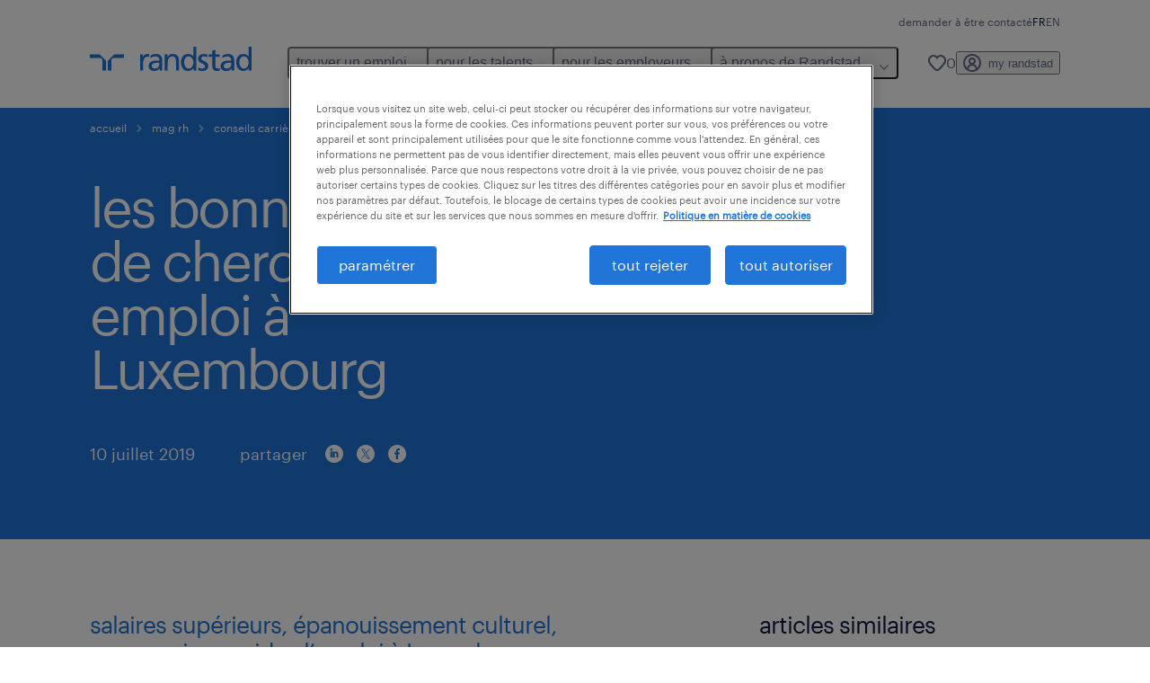

--- FILE ---
content_type: text/html
request_url: https://www.randstad.lu/mag-rh/conseils-carriere/les-bonnes-raisons-de-chercher-un-emploi-a-luxembourg/
body_size: 16226
content:

<!DOCTYPE html>
<html lang="fr" dir="ltr" prefix="og: https://ogp.me/ns#" class="opco-lu">
  <head>
    <meta charset="utf-8" />
<meta name="description" content="Vous ne savez pas encore si ces offres de job à Luxembourg sont faites pour vous ? Voici quelques arguments qui devraient vous convaincre !" />
<link rel="canonical" href="https://www.randstad.lu/mag-rh/conseils-carriere/les-bonnes-raisons-de-chercher-un-emploi-a-luxembourg/" />
<meta name="robots" content="index, follow, max-image-preview:large" />
<meta name="google" content="naOAHO4aDjxXO-OkYn7pyi3-MyNi39w3yocmpV7hRmE" />
<meta property="og:url" content="https://www.randstad.lu/mag-rh/conseils-carriere/les-bonnes-raisons-de-chercher-un-emploi-a-luxembourg/" />
<meta property="og:title" content="les bonnes raisons de chercher un emploi à Luxembourg" />
<meta property="og:description" content="Vous ne savez pas encore si ces offres de job à Luxembourg sont faites pour vous ? Voici quelques arguments qui devraient vous convaincre !" />
<meta property="og:image" content="https://www.randstad.lu/s3fs-media/lu/public/migration/ugc/img/wf360/img_13277.jpg" />
<meta name="twitter:description" content="Vous ne savez pas encore si ces offres de job à Luxembourg sont faites pour vous ? Voici quelques arguments qui devraient vous convaincre !" />
<meta name="twitter:title" content="les bonnes raisons de chercher un emploi à Luxembourg" />
<meta name="twitter:image" content="https://www.randstad.lu/s3fs-media/lu/public/migration/ugc/img/wf360/img_13277.jpg">
<meta name="google-site-verification" content="75bWqM4nxzOyB9F-WkfmzZWfq2Aq0_Gw0v39u2etDG4" />
<meta name="MobileOptimized" content="width" />
<meta name="HandheldFriendly" content="true" />
<meta name="viewport" content="width=device-width, initial-scale=1.0" />
<script type="application/ld+json">{
    "@context": "https://schema.org",
    "@graph": [
        {
            "@type": "Article",
            "headline": "les bonnes raisons de chercher un emploi à Luxembourg",
            "name": "Randstad Luxembourg",
            "description": "salaires supérieurs, épanouissement culturel, progression rapide : l’emploi à Luxembourg, une belle opportunité\r\nÀ Luxembourg, le taux de chômage d’environ 5,3 % traduit une situation de plein-emploi telle que l’Organisation Internationale du Travail (OIT) la définit. Chaque année, de",
            "image": {
                "@type": "ImageObject",
                "representativeOfPage": "True",
                "url": "https://www.randstad.lu/s3fs-media/lu/public/migration/ugc/img/wf360/img_13277.jpg"
            },
            "datePublished": "Mon 19/09/2022 - 06:51",
            "dateModified": "Wed 11/10/2023 - 13:49",
            "isAccessibleForFree": "True",
            "author": {
                "@type": "Organization",
                "name": "Randstad Luxembourg",
                "url": "https://www.randstad.lu/"
            },
            "publisher": {
                "@type": "Organization",
                "name": "Randstad Luxembourg",
                "url": "https://www.randstad.lu/",
                "logo": {
                    "@type": "ImageObject",
                    "representativeOfPage": "True",
                    "url": "https://www.randstad.lu/themes/custom/bluex/src/assets/img/logo-bluex.png"
                }
            },
            "mainEntityOfPage": "les bonnes raisons de chercher un emploi à Luxembourg"
        },
        {
            "@type": "WebPage",
            "breadcrumb": {
                "@type": "BreadcrumbList",
                "itemListElement": [
                    {
                        "@type": "ListItem",
                        "position": 1,
                        "name": "Accueil",
                        "item": "https://www.randstad.lu/"
                    },
                    {
                        "@type": "ListItem",
                        "position": 2,
                        "name": "mag RH",
                        "item": "https://www.randstad.lu/mag-rh/"
                    },
                    {
                        "@type": "ListItem",
                        "position": 3,
                        "name": "conseils carrière",
                        "item": "https://www.randstad.lu/mag-rh/conseils-carriere/"
                    },
                    {
                        "@type": "ListItem",
                        "position": 4,
                        "name": "les bonnes raisons de chercher un emploi à Luxembourg",
                        "item": "https://www.randstad.lu/mag-rh/conseils-carriere/les-bonnes-raisons-de-chercher-un-emploi-a-luxembourg/"
                    }
                ]
            },
            "author": {
                "@type": "Organization",
                "name": "Randstad Luxembourg",
                "url": "https://www.randstad.lu/",
                "logo": {
                    "@type": "ImageObject",
                    "representativeOfPage": "True",
                    "url": "https://www.randstad.lu/themes/custom/bluex/src/assets/img/logo-bluex.png"
                }
            }
        }
    ]
}</script>
<link rel="icon" href="/themes/custom/bluex/favicon.ico" type="image/vnd.microsoft.icon" />
<script>window.rbdCaptchaSiteKey = 'FCMT231J69T4L0P5'</script>
<script>window.rbdInvisibleCaptchaSiteKey = 'FCMT231J69T4L0P5'</script>
<script>window.captchaType = 'friendly_challenge'</script>
<script src="https://www.randstad.lu/scripts/lu/my-rand-client.js"></script>
<script src="https://www.randstad.lu/scripts/lu/global-datalayer.js"></script>
<script>
        window.dataLayer = window.dataLayer || [];
        var data = {"page":{"categories":"Conseils carri\u00e8re","tags":"","environment":"prd2","country":"LU","language":"fr","type":"other","breadcrumb":[],"search_results":{"search_result_amount":0,"search_result_distance":0,"search_result_page":0,"search_result_zip_code":"","search_result_keyword":""}}};
        var isTalentFoundation = 0;
        if (!isTalentFoundation) {
          data.page.breadcrumb = JSON.parse(sessionStorage.getItem('breadcrumb')) || [];
        }
        var next_breadcrumb = JSON.parse(sessionStorage.getItem('breadcrumb')) || [];
        next_breadcrumb.push(data.page.type);
        sessionStorage.setItem('breadcrumb', JSON.stringify(next_breadcrumb));
        if (window.dataLayer[0] !== undefined) {
          window.dataLayer[0].page = data.page;
          if (data.ecommerce) {
             window.dataLayer[0].ecommerce = data.ecommerce;
          }
        }
        else {
          window.dataLayer.push(data);
        };</script>
<script>window.a2a_config=window.a2a_config||{};a2a_config.callbacks=[];a2a_config.overlays=[];a2a_config.templates={};</script>

		  <title>Les bonnes raisons de chercher un emploi à Luxembourg | Randstad Luxembourg</title>
	    <link rel="preload" href="/themes/custom/bluex/dist/assets/font/Graphik-Regular.woff2" as="font" type="font/woff2" crossorigin />

    <link rel="stylesheet" media="all" href="/sites/default/files/css/css_pxpS7U9vnah8tKqbkCyrv2o8pNIfuFIWO6l-yC1Zs0Q.css?delta=0&amp;language=fr&amp;theme=bluex&amp;include=eJx1ilkOwyAQQy_EcqTIAyNCOwHEQNrevlWULj_9sZ-eTTL57pNUglio8lBDh-uMMGzBnhNGrsU0dKSOtqqPfTaI-xo3S5skWVeOplWRz-XFVnK5qukUl4A2wgr_w-7sv_ulki4Q7uOtjD508OYJymbPfFN_pNtqnMJPQ4dSWQ" />
<link rel="stylesheet" media="all" href="/sites/default/files/css/css_yjk4-ZuZVVvHLqjdqF9gShMmLfDcyfmIRVXj3sUGAGM.css?delta=1&amp;language=fr&amp;theme=bluex&amp;include=eJx1ilkOwyAQQy_EcqTIAyNCOwHEQNrevlWULj_9sZ-eTTL57pNUglio8lBDh-uMMGzBnhNGrsU0dKSOtqqPfTaI-xo3S5skWVeOplWRz-XFVnK5qukUl4A2wgr_w-7sv_ulki4Q7uOtjD508OYJymbPfFN_pNtqnMJPQ4dSWQ" />

    <script src="https://www.randstad.lu/scripts/lu/gtm.js"></script>

    
  </head>
  <body class="path-node page-node-type-blog-page">
    
<noscript>
      <style>
html:not(.js) .modal--navigation{visibility:visible;position:static}html:not(.js) .modal--navigation .modal__header{display:none}html:not(.js) .modal--navigation .modal__dialog::before{opacity:1;transform:translateY(0)}html:not(.js) .modal--navigation .modal__main{opacity:1;padding-bottom:12px;height:100%;margin-top:20px}html:not(.js) .modal--navigation .modal__main::after{transform:translateY(100%)}html:not(.js) .collapsible__content{max-height:100%}html:not(.js) .collapsible__button,html:not(.js) .collapsible__trigger.button,html:not(.js) .navigation__top .navigation__service{display:none}html:not(.js) .banner__slide.hidden{display:block!important}html:not(.js) .blog-overview__list{width:100%;display:block;margin-left:0!important;margin-right:0!important}html:not(.js) .blog-overview__list li{width:100%!important;margin-bottom:20px;padding:0!important}html:not(.js) .carousel-hidden{position:relative;visibility:visible;opacity:1}html:not(.js) .blog-overview--carousel .blog-overview__list:not(.slick-initialized){visibility:visible!important}

      </style>
</noscript>

    <noscript><iframe src="https://www.googletagmanager.com/ns.html?id=GTM-NNV7KZD" height="0" width="0" sandbox></iframe></noscript>
      <div class="dialog-off-canvas-main-canvas" data-off-canvas-main-canvas>
    <nav role="navigation" aria-label="Mega Menu"  id="block-bluex-megamenu">
        


<script type="application/json" id="mega-menu-navigation-props">
	{"items":[{"title":"trouver un emploi","children":[{"title":"toutes les offres d'emploi","url":"\/emplois\/","children":[{"title":"cdi","url":"\/emplois\/q-cdi\/"},{"title":"interim","url":"\/emplois\/interim\/"},{"title":"mission d'int\u00e9rim","url":"\/emplois\/mission-dinterim\/"},{"title":"mission en vue d'embauche","url":"\/emplois\/mission-en-vue-dembauche\/"}]},{"title":"envoyez votre CV","url":"\/my-randstad\/inscription\/"}]},{"title":"pour les talents","children":[{"title":"operational","url":"\/carriere-operational\/","children":[{"title":"b\u00e2timent","url":"\/candidats\/secteurs-dactivites\/batiment-second-oeuvre\/"},{"title":"h\u00f4tellerie & restauration","url":"\/candidats\/secteurs-dactivites\/hotellerie-restauration\/"},{"title":"production & industrie","url":"\/candidats\/secteurs-dactivites\/production-industrie\/"},{"title":"services","url":"\/candidats\/secteurs-dactivites\/services\/"},{"title":"technique, maintenance & ing\u00e9nierie","url":"\/candidats\/secteurs-dactivites\/technique-maintenance-ingenierie\/"},{"title":"transport & logistique","url":"\/candidats\/secteurs-dactivites\/transport-logistique\/"},{"title":"vente & commerce","url":"\/candidats\/secteurs-dactivites\/vente-commerce\/"}]},{"title":"professional","url":"\/carriere-professional\/","children":[{"title":"finance & assurance","url":"\/candidats\/secteurs-dactivites\/finance-assurance\/"},{"title":"IT","url":"\/candidats\/secteurs-dactivites\/informatique-technologies-de-linformation\/"},{"title":"marketing","url":"\/candidats\/secteurs-dactivites\/marketing\/"},{"title":"ressources humaines","url":"\/candidats\/secteurs-dactivites\/ressources-humaines\/"},{"title":"services administratifs","url":"\/candidats\/secteurs-dactivites\/services-administratifs\/"}]},{"title":"outils et conseils","url":"\/candidats\/outils-et-conseils\/","children":[{"title":"fiches m\u00e9tiers","url":"\/candidats\/fiches-metiers\/"},{"title":"un cv efficace","url":"\/candidats\/outils-et-conseils\/un-cv-efficace\/"},{"title":"votre lettre de motivation","url":"\/candidats\/outils-et-conseils\/votre-lettre-de-motivation\/"},{"title":"r\u00e9ussir son entretien d\u2019embauche","url":"\/candidats\/outils-et-conseils\/reussir-son-entretien-dembauche\/"},{"title":"tout savoir sur l'int\u00e9rim","url":"\/candidats\/outils-et-conseils\/tout-savoir-sur-linterim\/"}]},{"title":"nos agences","url":"\/nos-agences\/","children":[{"title":"Esch-sur-Alzette (place H\u00f4tel de Ville)","url":"\/en\/our-offices\/randstad-interim-esch-sur-alzette_2734\/"},{"title":"Esch-sur-Alzette (rue de Luxembourg)","url":"\/nos-agences\/randstad-interim-esch-sur-alzette_2729\/"},{"title":"Strassen - RiseSmart","url":"\/nos-agences\/randstad-risesmart_2732\/"},{"title":"Strassen","url":"\/nos-agences\/randstad-interim-strassen_2730\/"},{"title":"Wiltz","url":"\/nos-agences\/randstad-interim-wiltz_2731\/"}]},{"title":"parrainage","url":"\/candidats\/parrainage\/"},{"title":"mag RH","url":"\/mag-rh\/"}]},{"title":"pour les employeurs","children":[{"title":"operational","url":"\/services-operational\/","children":[{"title":"b\u00e2timent","url":"\/entreprises\/secteurs-dactivites\/batiment-second-oeuvre\/"},{"title":"h\u00f4tellerie & restauration","url":"\/entreprises\/secteurs-dactivites\/hotellerie-restauration\/"},{"title":"production & industrie","url":"\/entreprises\/secteurs-dactivites\/production-industrie\/"},{"title":"services","url":"\/entreprises\/secteurs-dactivites\/services\/"},{"title":"technique, maintenance & ing\u00e9nierie","url":"\/entreprises\/secteurs-dactivites\/technique-maintenance-ingenierie\/"},{"title":"transport & logistique","url":"\/entreprises\/secteurs-dactivites\/transport-logistique\/"},{"title":"vente & commerce","url":"\/entreprises\/secteurs-dactivites\/vente-commerce\/"}]},{"title":"professional","url":"\/services-professional\/","children":[{"title":"finance & assurance","url":"\/entreprises\/secteurs-dactivites\/finance-assurance\/"},{"title":"IT","url":"\/entreprises\/secteurs-dactivites\/informatique-technologies-de-linformation\/"},{"title":"marketing","url":"\/entreprises\/secteurs-dactivites\/marketing\/"},{"title":"ressources humaines","url":"\/entreprises\/secteurs-dactivites\/ressources-humaines\/"},{"title":"services administratifs","url":"\/entreprises\/secteurs-dactivites\/services-administratifs\/"}]},{"title":"digital","url":"https:\/\/www.randstaddigital.lu\/fr\/","children":[{"title":"approche","url":"https:\/\/www.randstaddigital.lu\/fr\/approche\/","attributes":{"target":"_blank"}},{"title":"expertise","url":"https:\/\/www.randstaddigital.lu\/fr\/expertise\/","attributes":{"target":"_blank"}},{"title":"secteurs d'activit\u00e9","url":"https:\/\/www.randstaddigital.lu\/fr\/secteurs-dactivite\/","attributes":{"target":"_blank"}}],"attributes":{"target":"_blank"}},{"title":"nos solutions","url":"\/entreprises\/nos-solutions\/","children":[{"title":"travail temporaire","url":"\/entreprises\/nos-solutions\/le-travail-temporaire\/"},{"title":"services inhouse","url":"\/entreprises\/nos-solutions\/services-inhouse\/"},{"title":"recrutement fixe","url":"\/entreprises\/nos-solutions\/recrutement-fixe\/"},{"title":"outil de planification","url":"\/entreprises\/nos-solutions\/outil-de-planification\/"},{"title":"gestion de salaires","url":"\/entreprises\/nos-solutions\/payroll\/"},{"title":"outplacement","url":"\/entreprises\/nos-solutions\/outplacement-gestion-de-carrieres\/"},{"title":"gestion de projets","url":"\/entreprises\/nos-solutions\/la-gestion-de-projets\/"},{"title":"faire une demande de personnel","url":"\/entreprises\/recherche-de-personnel\/"}]},{"title":"enterprise","url":"https:\/\/www.randstadenterprise.com\/randstad-risesmart\/","attributes":{"target":"_blank"}},{"title":"mag RH","url":"\/mag-rh\/"}]},{"title":"\u00e0 propos de Randstad","children":[{"title":"\u00e0 propos de nous","url":"\/a-propos-de-randstad\/","children":[{"title":"notre strat\u00e9gie","url":"\/a-propos-de-randstad\/human-forward\/"},{"title":"nos valeurs","url":"\/a-propos-de-randstad\/valeurs-et-mission\/"},{"title":"notre histoire","url":"\/a-propos-de-randstad\/notre-histoire\/"}]},{"title":"responsabilit\u00e9","url":"\/a-propos-de-randstad\/responsabilite\/","children":[{"title":"d\u00e9ontologie","url":"\/a-propos-de-randstad\/responsabilite\/#deontologie","attributes":{"target":"_blank"}},{"title":"droits de l'homme","url":"\/a-propos-de-randstad\/responsabilite\/#droits","attributes":{"target":"_blank"}},{"title":"\u00e9quitabilit\u00e9","url":"\/a-propos-de-randstad\/responsabilite\/#equitabilite","attributes":{"target":"_blank"}},{"title":"intelligence artificielle","url":"\/a-propos-de-randstad\/responsabilite\/#AI","attributes":{"target":"_blank"}},{"title":"dispositif d'alerte","url":"\/a-propos-de-randstad\/responsabilite\/#dispositif","attributes":{"target":"_blank"}},{"title":"VSO","url":"\/a-propos-de-randstad\/responsabilite\/#VSO","attributes":{"target":"_blank"}},{"title":"du ch\u00f4mage \u00e0 l\u2019emploi","url":"\/a-propos-de-randstad\/responsabilite\/#emploi","attributes":{"target":"_blank"}}]},{"title":"randstad dans le monde","url":"\/a-propos-de-randstad\/dans-le-monde\/"}]}],"aria":{"navigation":{"menu":"menu","navigation":"navigation","close":"fermer"},"megaMenu":{"main":"main","close":"close menu"}},"logo":{"title":"Randstad","href":"\/"},"utilityItems":[{"title":"demander \u00e0 \u00eatre contact\u00e9","url":"\/entreprises\/demander-a-etre-contacte\/"}],"languages":[{"language":"FR","url":"\/mag-rh\/conseils-carriere\/les-bonnes-raisons-de-chercher-un-emploi-a-luxembourg\/","isActive":true},{"language":"EN","url":"\/en\/","isActive":false}],"myRandstad":{"text":"my randstad","href":"\/my-randstad","popoverTrigger":"login-popover"},"savedJobs":{"text":"0","href":"\/my-randstad\/favorites\/"},"clientLogin":null}
</script>

<div data-rel-component="navigation" data-rel-component-props-id="mega-menu-navigation-props"><div class="rel_base rel_c_megamenu rel_relative rel_z-10 rel_bg-default lg:rel_flex lg:rel_items-center" data-rel-theme="light-default"><div class="lg:rel_container lg:rel_mx-auto lg:rel_grid lg:rel_grid-cols-[1fr_min-content] lg:rel_flex-wrap xl:rel_flex max-lg:[&_a]:rel_no-underline" style="overflow:hidden;visibility:hidden"><div class="rel_w-full lg:rel_pb-6 lg:rel_pt-2"><div class="rel_mx-auto rel_hidden rel_gap-x-6 rel_pb-1 rel_pt-2 rel_text-link-xs lg:rel_flex lg:rel_w-full lg:rel_justify-end"><a href="/entreprises/demander-a-etre-contacte/" class="!rel_text-on-bg-default-subtle rel_underline hover:!rel_text-on-bg-default-link-hover active:!rel_text-on-bg-default-link-pressed">demander à être contacté</a></div><div class="rel_box-content rel_flex rel_items-center rel_gap-x-2 rel_py-3 max-lg:rel_pl-6 max-lg:rel_pr-4 lg:rel_grid lg:rel_grid-cols-[auto_minmax(min-content,1fr)_auto] lg:rel_gap-0 lg:rel_border-none lg:rel_pt-4 lg:rel_pb-2"><div class="rel_inline-flex lg:rel_self-start lg:rel_pr-10"><a href="/" class="rel_c_megamenu__logo-link rel_inline-flex rel_object-left lg:rel_flex-shrink-0 lg:rel_self-start"><svg xmlns="http://www.w3.org/2000/svg" viewbox="0 0 205 30.64"><title>randstad</title><path d="M15.95,30.32H20.5V18.87a2.26,2.26,0,0,0-.67-1.62l-6.75-6.75a2.25,2.25,0,0,0-1.62-.67H0v4.56H12.53a3.42,3.42,0,0,1,3.42,3.42Z" transform="translate(0 -0.18)"></path><path d="M27.28,30.32H22.72V18.87a2.26,2.26,0,0,1,.67-1.62l6.75-6.75a2.25,2.25,0,0,1,1.62-.67H43.22v4.56H30.69a3.42,3.42,0,0,0-3.42,3.42Z" transform="translate(0 -0.18)"></path><path d="M63.8,9.82h3.52V13h.08a6.24,6.24,0,0,1,5.34-3.66,10.69,10.69,0,0,1,2.49.28V13a5.6,5.6,0,0,0-2.09-.36c-3.38,0-5.59,3.22-5.59,8.37v9.33H63.8Z" transform="translate(0 -0.18)"></path><path d="M179.24,22.35c0,3.09-2,5.44-5.7,5.44-1.72,0-3.81-1.18-3.81-3.36,0-3.65,5.06-4,7.1-4,.8,0,1.6.08,2.41.08Zm-11-7.87a9.52,9.52,0,0,1,5.94-2.13c3.77,0,5.05,1.84,5.05,5.38-1.48-.08-2.53-.08-4-.08-3.89,0-9.52,1.6-9.52,6.75,0,4.5,3.1,6.42,7.51,6.42a7.6,7.6,0,0,0,6.34-3.11h.08v2.61H183V17.79c0-5.6-2.36-8.47-8.21-8.47A13.1,13.1,0,0,0,168,11.24Z" transform="translate(0 -0.18)"></path><path d="M88,22.35c0,3.09-2,5.44-5.7,5.44-1.73,0-3.81-1.18-3.81-3.36,0-3.65,5.06-4,7.1-4,.8,0,1.6.08,2.41.08ZM77,14.48A9.52,9.52,0,0,1,83,12.35c3.77,0,5.06,1.84,5.06,5.38-1.48-.08-2.53-.08-4-.08-3.89,0-9.52,1.6-9.52,6.75,0,4.5,3.1,6.42,7.51,6.42a7.6,7.6,0,0,0,6.34-3.11h.08v2.61H91.8V17.79c0-5.6-2.36-8.47-8.21-8.47a13.1,13.1,0,0,0-6.74,1.92Z" transform="translate(0 -0.18)"></path><path d="M94.88,9.82h3.64V13h.08a7.39,7.39,0,0,1,6.73-3.72c5.31,0,7.66,3.28,7.66,8.79V30.32h-3.76V19.69c0-4.79-1-7.13-4.35-7.33-4.31,0-6.24,3.47-6.24,8.48v9.48H94.88Z" transform="translate(0 -0.18)"></path><path d="M137.55,26.33a10.06,10.06,0,0,0,4.7,1.45c1.72,0,3.85-.73,3.85-2.95,0-3.76-8.87-3.43-8.87-9.21,0-4.27,3.18-6.31,7.23-6.31a15.49,15.49,0,0,1,4.7.81l-.32,3.27a11,11,0,0,0-4-1.05c-1.92,0-3.61.81-3.61,2.51,0,4.2,8.87,3,8.87,9.58,0,4.39-3.5,6.39-7.15,6.39a11.84,11.84,0,0,1-5.62-1.12Z" transform="translate(0 -0.18)"></path><path d="M164.48,12.85h-5.43V24.11c0,2.38,1.45,3.67,3.17,3.67a4.65,4.65,0,0,0,2.57-.73v3.2a11.94,11.94,0,0,1-3.21.56c-3.89,0-6.29-1.83-6.29-5.94v-12h-4.62v-3h4.62V5.08l3.76-1.2V9.82h5.43Z" transform="translate(0 -0.18)"></path><path d="M189.56,20c-.08-3.76,1.53-7.64,5.62-7.64s6.06,3.92,6.06,7.76c0,3.43-1.77,7.68-6,7.68C191.17,27.79,189.48,23.22,189.56,20ZM201.4,30.32H205V.18h-3.76V12.6h-.08C200,10.72,198,9.32,194.38,9.32c-5.94,0-8.84,4.85-8.84,10.37s2.61,11.13,8.8,11.13a8.22,8.22,0,0,0,7-3.36h.08Z" transform="translate(0 -0.18)"></path><path d="M119.57,20c-.08-3.76,1.53-7.64,5.62-7.64s6.06,3.92,6.06,7.76c0,3.43-1.77,7.68-6,7.68C121.17,27.79,119.48,23.22,119.57,20Zm11.84,10.33H135V.18h-3.76V12.6h-.08C130,10.72,128,9.32,124.38,9.32c-5.94,0-8.84,4.85-8.84,10.37s2.61,11.13,8.8,11.13a8.22,8.22,0,0,0,7-3.36h.08Z" transform="translate(0 -0.18)"></path></svg></a></div><div class="rel_hidden lg:rel_block"><div class="lg:rel_inline-flex"><nav aria-label="main" ><ul class="rel_flex rel_flex-col lg:rel_flex-row lg:rel_gap-2"><li><button aria-haspopup="true" aria-expanded="false" class="rel_c_megamenu__l1-btn rel_group">trouver un emploi<span class="rel_c_megamenu__btn-icon-wrap"><svg viewbox="0 0 20 20" xmlns="http://www.w3.org/2000/svg" aria-hidden="true" class="rel_c_megamenu__btn-icon rel_c_megamenu__l1-btn-icon"><path d="M18,6.5c0,0.3-0.1,0.5-0.3,0.7l-7,7c-0.4,0.4-1,0.4-1.4,0l-7-7c-0.4-0.4-0.4-1,0-1.4c0.4-0.4,1-0.4,1.4,0l6.3,6.3l6.3-6.3c0.4-0.4,1-0.4,1.4,0C17.9,6,18,6.2,18,6.5"></path></svg></span></button><div class="rel_fixed rel_left-0 rel_hidden rel_h-full rel_w-full lg:rel_mt-3"></div><div class="rel_c_megamenu__menu rel_hidden lg:rel_-mt-6" data-rel-mega-menu="true"><div class="rel_relative rel_w-full lg:rel_container lg:rel_mx-auto"><div class="rel_sticky rel_top-0 rel_h-px rel_border-t rel_border-default max-lg:rel_hidden"></div><div class="lg:rel_flex lg:rel_gap-x-1"><div class="rel_order-2 rel_hidden rel_flex-shrink-0 lg:rel_block"><button type="button" aria-label="close menu" class="rel_c_megamenu__close-btn"><span class="rel_size-[20px]"><svg viewbox="0 0 20 20" xmlns="http://www.w3.org/2000/svg" aria-hidden="true" class="rel_fill-icon-on-bg-tertiary-idle"><path d="M11.4141,10 L17.7071,3.707 C18.0981,3.316 18.0981,2.684 17.7071,2.293 C17.3161,1.902 16.6841,1.902 16.2931,2.293 L10.0001,8.586 L3.7071,2.293 C3.3161,1.902 2.6841,1.902 2.2931,2.293 C1.9021,2.684 1.9021,3.316 2.2931,3.707 L8.5861,10 L2.2931,16.293 C1.9021,16.684 1.9021,17.316 2.2931,17.707 C2.4881,17.902 2.7441,18 3.0001,18 C3.2561,18 3.5121,17.902 3.7071,17.707 L10.0001,11.414 L16.2931,17.707 C16.4881,17.902 16.7441,18 17.0001,18 C17.2561,18 17.5121,17.902 17.7071,17.707 C18.0981,17.316 18.0981,16.683 17.7071,16.292 L11.4141,10 Z"></path></svg></span></button></div><ul class="rel_c_megamenu__menu-list"><li class="rel_c_megamenu__menu-item"><a href="/emplois/" class="rel_c_megamenu__l2-link" >toutes les offres d&#039;emploi</a><ul class="rel_flex rel_flex-col rel_c_megamenu__l3-list"><li><a href="/emplois/q-cdi/" class="rel_c_megamenu__l4-link">cdi</a></li><li><a href="/emplois/interim/" class="rel_c_megamenu__l4-link">interim</a></li><li><a href="/emplois/mission-dinterim/" class="rel_c_megamenu__l4-link">mission d&#039;intérim</a></li><li><a href="/emplois/mission-en-vue-dembauche/" class="rel_c_megamenu__l4-link">mission en vue d&#039;embauche</a></li></ul></li><li class="rel_c_megamenu__menu-item"><a href="/my-randstad/inscription/" class="rel_c_megamenu__l2-link" >envoyez votre CV</a></li></ul></div></div></div><div class="rel_my-1 rel_border-b rel_border-default lg:rel_hidden"></div></li><li><button aria-haspopup="true" aria-expanded="false" class="rel_c_megamenu__l1-btn rel_group">pour les talents<span class="rel_c_megamenu__btn-icon-wrap"><svg viewbox="0 0 20 20" xmlns="http://www.w3.org/2000/svg" aria-hidden="true" class="rel_c_megamenu__btn-icon rel_c_megamenu__l1-btn-icon"><path d="M18,6.5c0,0.3-0.1,0.5-0.3,0.7l-7,7c-0.4,0.4-1,0.4-1.4,0l-7-7c-0.4-0.4-0.4-1,0-1.4c0.4-0.4,1-0.4,1.4,0l6.3,6.3l6.3-6.3c0.4-0.4,1-0.4,1.4,0C17.9,6,18,6.2,18,6.5"></path></svg></span></button><div class="rel_fixed rel_left-0 rel_hidden rel_h-full rel_w-full lg:rel_mt-3"></div><div class="rel_c_megamenu__menu rel_hidden lg:rel_-mt-6" data-rel-mega-menu="true"><div class="rel_relative rel_w-full lg:rel_container lg:rel_mx-auto"><div class="rel_sticky rel_top-0 rel_h-px rel_border-t rel_border-default max-lg:rel_hidden"></div><div class="lg:rel_flex lg:rel_gap-x-1"><div class="rel_order-2 rel_hidden rel_flex-shrink-0 lg:rel_block"><button type="button" aria-label="close menu" class="rel_c_megamenu__close-btn"><span class="rel_size-[20px]"><svg viewbox="0 0 20 20" xmlns="http://www.w3.org/2000/svg" aria-hidden="true" class="rel_fill-icon-on-bg-tertiary-idle"><path d="M11.4141,10 L17.7071,3.707 C18.0981,3.316 18.0981,2.684 17.7071,2.293 C17.3161,1.902 16.6841,1.902 16.2931,2.293 L10.0001,8.586 L3.7071,2.293 C3.3161,1.902 2.6841,1.902 2.2931,2.293 C1.9021,2.684 1.9021,3.316 2.2931,3.707 L8.5861,10 L2.2931,16.293 C1.9021,16.684 1.9021,17.316 2.2931,17.707 C2.4881,17.902 2.7441,18 3.0001,18 C3.2561,18 3.5121,17.902 3.7071,17.707 L10.0001,11.414 L16.2931,17.707 C16.4881,17.902 16.7441,18 17.0001,18 C17.2561,18 17.5121,17.902 17.7071,17.707 C18.0981,17.316 18.0981,16.683 17.7071,16.292 L11.4141,10 Z"></path></svg></span></button></div><ul class="rel_c_megamenu__menu-list"><li class="rel_c_megamenu__menu-item"><a href="/carriere-operational/" class="rel_c_megamenu__l2-link" >operational</a><ul class="rel_flex rel_flex-col rel_c_megamenu__l3-list"><li><a href="/candidats/secteurs-dactivites/batiment-second-oeuvre/" class="rel_c_megamenu__l4-link">bâtiment</a></li><li><a href="/candidats/secteurs-dactivites/hotellerie-restauration/" class="rel_c_megamenu__l4-link">hôtellerie &amp; restauration</a></li><li><a href="/candidats/secteurs-dactivites/production-industrie/" class="rel_c_megamenu__l4-link">production &amp; industrie</a></li><li><a href="/candidats/secteurs-dactivites/services/" class="rel_c_megamenu__l4-link">services</a></li><li><a href="/candidats/secteurs-dactivites/technique-maintenance-ingenierie/" class="rel_c_megamenu__l4-link">technique, maintenance &amp; ingénierie</a></li><li><a href="/candidats/secteurs-dactivites/transport-logistique/" class="rel_c_megamenu__l4-link">transport &amp; logistique</a></li><li><a href="/candidats/secteurs-dactivites/vente-commerce/" class="rel_c_megamenu__l4-link">vente &amp; commerce</a></li></ul></li><li class="rel_c_megamenu__menu-item"><a href="/carriere-professional/" class="rel_c_megamenu__l2-link" >professional</a><ul class="rel_flex rel_flex-col rel_c_megamenu__l3-list"><li><a href="/candidats/secteurs-dactivites/finance-assurance/" class="rel_c_megamenu__l4-link">finance &amp; assurance</a></li><li><a href="/candidats/secteurs-dactivites/informatique-technologies-de-linformation/" class="rel_c_megamenu__l4-link">IT</a></li><li><a href="/candidats/secteurs-dactivites/marketing/" class="rel_c_megamenu__l4-link">marketing</a></li><li><a href="/candidats/secteurs-dactivites/ressources-humaines/" class="rel_c_megamenu__l4-link">ressources humaines</a></li><li><a href="/candidats/secteurs-dactivites/services-administratifs/" class="rel_c_megamenu__l4-link">services administratifs</a></li></ul></li><li class="rel_c_megamenu__menu-item"><a href="/candidats/outils-et-conseils/" class="rel_c_megamenu__l2-link" >outils et conseils</a><ul class="rel_flex rel_flex-col rel_c_megamenu__l3-list"><li><a href="/candidats/fiches-metiers/" class="rel_c_megamenu__l4-link">fiches métiers</a></li><li><a href="/candidats/outils-et-conseils/un-cv-efficace/" class="rel_c_megamenu__l4-link">un cv efficace</a></li><li><a href="/candidats/outils-et-conseils/votre-lettre-de-motivation/" class="rel_c_megamenu__l4-link">votre lettre de motivation</a></li><li><a href="/candidats/outils-et-conseils/reussir-son-entretien-dembauche/" class="rel_c_megamenu__l4-link">réussir son entretien d’embauche</a></li><li><a href="/candidats/outils-et-conseils/tout-savoir-sur-linterim/" class="rel_c_megamenu__l4-link">tout savoir sur l&#039;intérim</a></li></ul></li><li class="rel_c_megamenu__menu-item"><a href="/nos-agences/" class="rel_c_megamenu__l2-link" >nos agences</a><ul class="rel_flex rel_flex-col rel_c_megamenu__l3-list"><li><a href="/en/our-offices/randstad-interim-esch-sur-alzette_2734/" class="rel_c_megamenu__l4-link">Esch-sur-Alzette (place Hôtel de Ville)</a></li><li><a href="/nos-agences/randstad-interim-esch-sur-alzette_2729/" class="rel_c_megamenu__l4-link">Esch-sur-Alzette (rue de Luxembourg)</a></li><li><a href="/nos-agences/randstad-risesmart_2732/" class="rel_c_megamenu__l4-link">Strassen - RiseSmart</a></li><li><a href="/nos-agences/randstad-interim-strassen_2730/" class="rel_c_megamenu__l4-link">Strassen</a></li><li><a href="/nos-agences/randstad-interim-wiltz_2731/" class="rel_c_megamenu__l4-link">Wiltz</a></li></ul></li><li class="rel_c_megamenu__menu-item"><a href="/candidats/parrainage/" class="rel_c_megamenu__l2-link" >parrainage</a></li><li class="rel_c_megamenu__menu-item"><a href="/mag-rh/" class="rel_c_megamenu__l2-link" >mag RH</a></li></ul></div></div></div><div class="rel_my-1 rel_border-b rel_border-default lg:rel_hidden"></div></li><li><button aria-haspopup="true" aria-expanded="false" class="rel_c_megamenu__l1-btn rel_group">pour les employeurs<span class="rel_c_megamenu__btn-icon-wrap"><svg viewbox="0 0 20 20" xmlns="http://www.w3.org/2000/svg" aria-hidden="true" class="rel_c_megamenu__btn-icon rel_c_megamenu__l1-btn-icon"><path d="M18,6.5c0,0.3-0.1,0.5-0.3,0.7l-7,7c-0.4,0.4-1,0.4-1.4,0l-7-7c-0.4-0.4-0.4-1,0-1.4c0.4-0.4,1-0.4,1.4,0l6.3,6.3l6.3-6.3c0.4-0.4,1-0.4,1.4,0C17.9,6,18,6.2,18,6.5"></path></svg></span></button><div class="rel_fixed rel_left-0 rel_hidden rel_h-full rel_w-full lg:rel_mt-3"></div><div class="rel_c_megamenu__menu rel_hidden lg:rel_-mt-6" data-rel-mega-menu="true"><div class="rel_relative rel_w-full lg:rel_container lg:rel_mx-auto"><div class="rel_sticky rel_top-0 rel_h-px rel_border-t rel_border-default max-lg:rel_hidden"></div><div class="lg:rel_flex lg:rel_gap-x-1"><div class="rel_order-2 rel_hidden rel_flex-shrink-0 lg:rel_block"><button type="button" aria-label="close menu" class="rel_c_megamenu__close-btn"><span class="rel_size-[20px]"><svg viewbox="0 0 20 20" xmlns="http://www.w3.org/2000/svg" aria-hidden="true" class="rel_fill-icon-on-bg-tertiary-idle"><path d="M11.4141,10 L17.7071,3.707 C18.0981,3.316 18.0981,2.684 17.7071,2.293 C17.3161,1.902 16.6841,1.902 16.2931,2.293 L10.0001,8.586 L3.7071,2.293 C3.3161,1.902 2.6841,1.902 2.2931,2.293 C1.9021,2.684 1.9021,3.316 2.2931,3.707 L8.5861,10 L2.2931,16.293 C1.9021,16.684 1.9021,17.316 2.2931,17.707 C2.4881,17.902 2.7441,18 3.0001,18 C3.2561,18 3.5121,17.902 3.7071,17.707 L10.0001,11.414 L16.2931,17.707 C16.4881,17.902 16.7441,18 17.0001,18 C17.2561,18 17.5121,17.902 17.7071,17.707 C18.0981,17.316 18.0981,16.683 17.7071,16.292 L11.4141,10 Z"></path></svg></span></button></div><ul class="rel_c_megamenu__menu-list"><li class="rel_c_megamenu__menu-item"><a href="/services-operational/" class="rel_c_megamenu__l2-link" >operational</a><ul class="rel_flex rel_flex-col rel_c_megamenu__l3-list"><li><a href="/entreprises/secteurs-dactivites/batiment-second-oeuvre/" class="rel_c_megamenu__l4-link">bâtiment</a></li><li><a href="/entreprises/secteurs-dactivites/hotellerie-restauration/" class="rel_c_megamenu__l4-link">hôtellerie &amp; restauration</a></li><li><a href="/entreprises/secteurs-dactivites/production-industrie/" class="rel_c_megamenu__l4-link">production &amp; industrie</a></li><li><a href="/entreprises/secteurs-dactivites/services/" class="rel_c_megamenu__l4-link">services</a></li><li><a href="/entreprises/secteurs-dactivites/technique-maintenance-ingenierie/" class="rel_c_megamenu__l4-link">technique, maintenance &amp; ingénierie</a></li><li><a href="/entreprises/secteurs-dactivites/transport-logistique/" class="rel_c_megamenu__l4-link">transport &amp; logistique</a></li><li><a href="/entreprises/secteurs-dactivites/vente-commerce/" class="rel_c_megamenu__l4-link">vente &amp; commerce</a></li></ul></li><li class="rel_c_megamenu__menu-item"><a href="/services-professional/" class="rel_c_megamenu__l2-link" >professional</a><ul class="rel_flex rel_flex-col rel_c_megamenu__l3-list"><li><a href="/entreprises/secteurs-dactivites/finance-assurance/" class="rel_c_megamenu__l4-link">finance &amp; assurance</a></li><li><a href="/entreprises/secteurs-dactivites/informatique-technologies-de-linformation/" class="rel_c_megamenu__l4-link">IT</a></li><li><a href="/entreprises/secteurs-dactivites/marketing/" class="rel_c_megamenu__l4-link">marketing</a></li><li><a href="/entreprises/secteurs-dactivites/ressources-humaines/" class="rel_c_megamenu__l4-link">ressources humaines</a></li><li><a href="/entreprises/secteurs-dactivites/services-administratifs/" class="rel_c_megamenu__l4-link">services administratifs</a></li></ul></li><li class="rel_c_megamenu__menu-item"><a href="https://www.randstaddigital.lu/fr/" class="rel_c_megamenu__l2-link"  target="_blank" >digital</a><ul class="rel_flex rel_flex-col rel_c_megamenu__l3-list"><li><a href="https://www.randstaddigital.lu/fr/approche/" class="rel_c_megamenu__l4-link" target="_blank" >approche</a></li><li><a href="https://www.randstaddigital.lu/fr/expertise/" class="rel_c_megamenu__l4-link" target="_blank" >expertise</a></li><li><a href="https://www.randstaddigital.lu/fr/secteurs-dactivite/" class="rel_c_megamenu__l4-link" target="_blank" >secteurs d&#039;activité</a></li></ul></li><li class="rel_c_megamenu__menu-item"><a href="/entreprises/nos-solutions/" class="rel_c_megamenu__l2-link" >nos solutions</a><ul class="rel_flex rel_flex-col rel_c_megamenu__l3-list"><li><a href="/entreprises/nos-solutions/le-travail-temporaire/" class="rel_c_megamenu__l4-link">travail temporaire</a></li><li><a href="/entreprises/nos-solutions/services-inhouse/" class="rel_c_megamenu__l4-link">services inhouse</a></li><li><a href="/entreprises/nos-solutions/recrutement-fixe/" class="rel_c_megamenu__l4-link">recrutement fixe</a></li><li><a href="/entreprises/nos-solutions/outil-de-planification/" class="rel_c_megamenu__l4-link">outil de planification</a></li><li><a href="/entreprises/nos-solutions/payroll/" class="rel_c_megamenu__l4-link">gestion de salaires</a></li><li><a href="/entreprises/nos-solutions/outplacement-gestion-de-carrieres/" class="rel_c_megamenu__l4-link">outplacement</a></li><li><a href="/entreprises/nos-solutions/la-gestion-de-projets/" class="rel_c_megamenu__l4-link">gestion de projets</a></li><li><a href="/entreprises/recherche-de-personnel/" class="rel_c_megamenu__l4-link">faire une demande de personnel</a></li></ul></li><li class="rel_c_megamenu__menu-item"><a href="https://www.randstadenterprise.com/randstad-risesmart/" class="rel_c_megamenu__l2-link"  target="_blank" >enterprise</a></li><li class="rel_c_megamenu__menu-item"><a href="/mag-rh/" class="rel_c_megamenu__l2-link" >mag RH</a></li></ul></div></div></div><div class="rel_my-1 rel_border-b rel_border-default lg:rel_hidden"></div></li><li><button aria-haspopup="true" aria-expanded="false" class="rel_c_megamenu__l1-btn rel_group">à propos de Randstad<span class="rel_c_megamenu__btn-icon-wrap"><svg viewbox="0 0 20 20" xmlns="http://www.w3.org/2000/svg" aria-hidden="true" class="rel_c_megamenu__btn-icon rel_c_megamenu__l1-btn-icon"><path d="M18,6.5c0,0.3-0.1,0.5-0.3,0.7l-7,7c-0.4,0.4-1,0.4-1.4,0l-7-7c-0.4-0.4-0.4-1,0-1.4c0.4-0.4,1-0.4,1.4,0l6.3,6.3l6.3-6.3c0.4-0.4,1-0.4,1.4,0C17.9,6,18,6.2,18,6.5"></path></svg></span></button><div class="rel_fixed rel_left-0 rel_hidden rel_h-full rel_w-full lg:rel_mt-3"></div><div class="rel_c_megamenu__menu rel_hidden lg:rel_-mt-6" data-rel-mega-menu="true"><div class="rel_relative rel_w-full lg:rel_container lg:rel_mx-auto"><div class="rel_sticky rel_top-0 rel_h-px rel_border-t rel_border-default max-lg:rel_hidden"></div><div class="lg:rel_flex lg:rel_gap-x-1"><div class="rel_order-2 rel_hidden rel_flex-shrink-0 lg:rel_block"><button type="button" aria-label="close menu" class="rel_c_megamenu__close-btn"><span class="rel_size-[20px]"><svg viewbox="0 0 20 20" xmlns="http://www.w3.org/2000/svg" aria-hidden="true" class="rel_fill-icon-on-bg-tertiary-idle"><path d="M11.4141,10 L17.7071,3.707 C18.0981,3.316 18.0981,2.684 17.7071,2.293 C17.3161,1.902 16.6841,1.902 16.2931,2.293 L10.0001,8.586 L3.7071,2.293 C3.3161,1.902 2.6841,1.902 2.2931,2.293 C1.9021,2.684 1.9021,3.316 2.2931,3.707 L8.5861,10 L2.2931,16.293 C1.9021,16.684 1.9021,17.316 2.2931,17.707 C2.4881,17.902 2.7441,18 3.0001,18 C3.2561,18 3.5121,17.902 3.7071,17.707 L10.0001,11.414 L16.2931,17.707 C16.4881,17.902 16.7441,18 17.0001,18 C17.2561,18 17.5121,17.902 17.7071,17.707 C18.0981,17.316 18.0981,16.683 17.7071,16.292 L11.4141,10 Z"></path></svg></span></button></div><ul class="rel_c_megamenu__menu-list"><li class="rel_c_megamenu__menu-item"><a href="/a-propos-de-randstad/" class="rel_c_megamenu__l2-link" >à propos de nous</a><ul class="rel_flex rel_flex-col rel_c_megamenu__l3-list"><li><a href="/a-propos-de-randstad/human-forward/" class="rel_c_megamenu__l4-link">notre stratégie</a></li><li><a href="/a-propos-de-randstad/valeurs-et-mission/" class="rel_c_megamenu__l4-link">nos valeurs</a></li><li><a href="/a-propos-de-randstad/notre-histoire/" class="rel_c_megamenu__l4-link">notre histoire</a></li></ul></li><li class="rel_c_megamenu__menu-item"><a href="/a-propos-de-randstad/responsabilite/" class="rel_c_megamenu__l2-link" >responsabilité</a><ul class="rel_flex rel_flex-col rel_c_megamenu__l3-list"><li><a href="/a-propos-de-randstad/responsabilite/#deontologie" class="rel_c_megamenu__l4-link" target="_blank" >déontologie</a></li><li><a href="/a-propos-de-randstad/responsabilite/#droits" class="rel_c_megamenu__l4-link" target="_blank" >droits de l&#039;homme</a></li><li><a href="/a-propos-de-randstad/responsabilite/#equitabilite" class="rel_c_megamenu__l4-link" target="_blank" >équitabilité</a></li><li><a href="/a-propos-de-randstad/responsabilite/#AI" class="rel_c_megamenu__l4-link" target="_blank" >intelligence artificielle</a></li><li><a href="/a-propos-de-randstad/responsabilite/#dispositif" class="rel_c_megamenu__l4-link" target="_blank" >dispositif d&#039;alerte</a></li><li><a href="/a-propos-de-randstad/responsabilite/#VSO" class="rel_c_megamenu__l4-link" target="_blank" >VSO</a></li><li><a href="/a-propos-de-randstad/responsabilite/#emploi" class="rel_c_megamenu__l4-link" target="_blank" >du chômage à l’emploi</a></li></ul></li><li class="rel_c_megamenu__menu-item"><a href="/a-propos-de-randstad/dans-le-monde/" class="rel_c_megamenu__l2-link" >randstad dans le monde</a></li></ul></div></div></div><div class="rel_my-1 rel_border-b rel_border-default lg:rel_hidden"></div></li></ul></nav></div></div><div class="rel_ml-auto rel_flex rel_items-center rel_gap-1 lg:rel_pl-6"><ul class="rel_inline-flex rel_items-center rel_gap-1 rel_text-paragraph-md lg:rel_gap-x-4 [&_a]:rel_no-underline [&_a]:rel_decoration-inherit"><li class="rel_flex" data-rel-saved-jobs=""><a href="/my-randstad/favorites/" class="rel_group rel_inline-flex rel_items-center rel_whitespace-nowrap rel_p-2 !rel_text-on-bg-tertiary-idle lg:rel_gap-x-1 lg:rel_p-0 lg:!rel_text-on-bg-default-subtle lg:hover:!rel_text-on-bg-default-default max-lg:[&_span:nth-child(2)]:rel_sr-only"><span class="rel_size-[20px]"><svg viewbox="0 0 20 20" class="rel_c_megamenu__action-icon lg:rel_fill-icon-on-bg-default-subtle lg:group-hover:rel_fill-icon-on-bg-default-default" xmlns="http://www.w3.org/2000/svg" aria-hidden="true"><path d="M9.99646 16.9998C10.5475 17.0168 11.0485 16.6808 11.2965 16.4488C11.6835 16.1338 11.9355 15.8768 12.2045 15.6058L12.4895 15.3208C13.2015 14.6008 13.9215 13.8308 14.6185 13.0428C15.4475 12.1048 16.0585 11.3588 16.5975 10.6228C16.8655 10.2458 17.1785 9.8068 17.4415 9.3228C17.5585 9.1258 17.6625 8.8978 17.7805 8.5928C17.8495 8.4048 17.9025 8.1858 17.9515 7.8818C18.1035 6.8628 17.9005 5.8178 17.3795 4.9548C16.8395 4.0438 15.9755 3.3798 15.0065 3.1258C14.0245 2.8588 12.9005 3.0348 12.0585 3.5848C11.6205 3.8658 11.2475 4.2188 10.9445 4.6378L10.0015 6.0588L9.03146 4.6068C8.74646 4.2138 8.36446 3.8538 7.93846 3.5838C7.08646 3.0318 5.96146 2.8578 4.99146 3.1258C4.01446 3.3858 3.15246 4.0518 2.61846 4.9568C2.09646 5.8268 1.89446 6.8708 2.05046 7.9028C2.09946 8.2008 2.15046 8.4128 2.22646 8.6188C2.33146 8.8908 2.43946 9.1248 2.54446 9.2998C2.82246 9.8078 3.13646 10.2478 3.41346 10.6368C3.94346 11.3598 4.55446 12.1068 5.38446 13.0468C6.10546 13.8588 6.80546 14.6068 7.52046 15.3308L7.77746 15.5868C8.04446 15.8558 8.30846 16.1218 8.64846 16.4038L8.81046 16.5288C8.97246 16.6568 9.08946 16.7488 9.27746 16.8388C9.49746 16.9438 9.73846 17.0368 9.99646 16.9998ZM10.0745 19.0008C10.0365 19.0008 9.99846 18.9998 9.96046 18.9988C9.44946 18.9688 8.90946 18.8778 8.42046 18.6458C8.02446 18.4578 7.77146 18.2568 7.56746 18.0958L7.41746 17.9788C6.96946 17.6108 6.65946 17.2988 6.35946 16.9978L6.10746 16.7458C5.35746 15.9878 4.63446 15.2138 3.88746 14.3738C3.01346 13.3828 2.36746 12.5928 1.79246 11.8088C1.47546 11.3638 1.12546 10.8718 0.806459 10.2898C0.659459 10.0428 0.507459 9.7178 0.355459 9.3248C0.197459 8.8958 0.124459 8.5228 0.0734593 8.2128C-0.150541 6.7088 0.142459 5.1938 0.899459 3.9328C1.69446 2.5868 2.99746 1.5868 4.46946 1.1958C5.98546 0.775802 7.69046 1.0398 9.01746 1.8998C9.37146 2.1248 9.70046 2.3858 10.0005 2.6808C10.2985 2.3878 10.6225 2.1298 10.9725 1.9048C12.2905 1.0438 13.9935 0.776802 15.5215 1.1938C16.9855 1.5768 18.2925 2.5748 19.0955 3.9268C19.8525 5.1828 20.1495 6.6978 19.9285 8.1898C19.8555 8.6308 19.7715 8.9668 19.6535 9.2948C19.4845 9.7298 19.3375 10.0468 19.1805 10.3118C18.8765 10.8698 18.5115 11.3818 18.2185 11.7938C17.6335 12.5918 16.9875 13.3828 16.1165 14.3678C15.3935 15.1848 14.6485 15.9808 13.9015 16.7368L13.6265 17.0128C13.3315 17.3118 13.0255 17.6198 12.6055 17.9578C12.0855 18.4478 11.1165 19.0008 10.0745 19.0008Z"></path></svg></span><span>0</span></a></li><li class="rel_relative rel_flex"><button class="rel_group rel_cursor-pointer rel_items-center rel_text-on-bg-default-subtle lg:rel_flex rel_hidden" data-rel-myrandstad-trigger="" data-rs-popover-trigger=login-popover aria-haspopup="dialog" aria-expanded="false"><span class="rel_inline-flex rel_flex-shrink-0 rel_items-center rel_justify-center rel_text-link-xs rel_text-on-bg-default-subtle"><svg viewbox="0 0 20 20" xmlns="http://www.w3.org/2000/svg" aria-hidden="true" class="rel_size-[20px] lg:group-hover:rel_fill-icon-on-bg-default-default rel_fill-icon-on-bg-tertiary-idle lg:rel_fill-icon-on-bg-default-subtle"><path d="M15.79,15.5044 C15.283,13.6094 13.872,12.0854 12.047,11.4204 C13.212,10.7204 14,9.4584 14,8.0004 C14,5.7914 12.209,4.0004 10,4.0004 C7.791,4.0004 6,5.7914 6,8.0004 C6,9.4584 6.788,10.7204 7.953,11.4204 C6.128,12.0854 4.717,13.6094 4.21,15.5044 C2.845,14.0684 2,12.1324 2,10.0004 C2,5.5884 5.589,2.0004 10,2.0004 C14.411,2.0004 18,5.5884 18,10.0004 C18,12.1324 17.155,14.0684 15.79,15.5044 M10,10.0004 C8.897,10.0004 8,9.1024 8,8.0004 C8,6.8974 8.897,6.0004 10,6.0004 C11.103,6.0004 12,6.8974 12,8.0004 C12,9.1024 11.103,10.0004 10,10.0004 M6.013,16.9254 C6.082,14.7794 7.838,13.0524 10,13.0524 C12.162,13.0524 13.918,14.7794 13.987,16.9254 C12.811,17.6054 11.452,18.0004 10,18.0004 C8.548,18.0004 7.188,17.6054 6.013,16.9254 M10,0.0004 C4.486,0.0004 0,4.4854 0,10.0004 C0,15.5144 4.486,20.0004 10,20.0004 C15.513,20.0004 20,15.5144 20,10.0004 C20,4.4854 15.513,0.0004 10,0.0004"></path></svg></span><span class="rel_ml-2 rel_items-center rel_whitespace-nowrap rel_p-2 group-hover:rel_text-on-bg-default-default group-hover:rel_underline group-active:rel_no-underline lg:rel_inline-flex lg:rel_items-center lg:rel_gap-x-2 lg:rel_p-0">my randstad</span></button><a href="/my-randstad" class="rel_group rel_inline-flex rel_items-center rel_whitespace-nowrap rel_p-2 hover:rel_underline active:rel_no-underline lg:rel_hidden lg:rel_p-0 lg:!rel_text-on-bg-default-subtle lg:hover:!rel_text-on-bg-default-default max-lg:[&_span:nth-child(2)]:rel_sr-only lg:[&_span:nth-child(2)]:rel_ml-2"><span class="rel_size-[20px]"><svg viewbox="0 0 20 20" xmlns="http://www.w3.org/2000/svg" aria-hidden="true" class="rel_c_megamenu__action-icon lg:rel_fill-icon-on-bg-default-subtle"><path d="M15.79,15.5044 C15.283,13.6094 13.872,12.0854 12.047,11.4204 C13.212,10.7204 14,9.4584 14,8.0004 C14,5.7914 12.209,4.0004 10,4.0004 C7.791,4.0004 6,5.7914 6,8.0004 C6,9.4584 6.788,10.7204 7.953,11.4204 C6.128,12.0854 4.717,13.6094 4.21,15.5044 C2.845,14.0684 2,12.1324 2,10.0004 C2,5.5884 5.589,2.0004 10,2.0004 C14.411,2.0004 18,5.5884 18,10.0004 C18,12.1324 17.155,14.0684 15.79,15.5044 M10,10.0004 C8.897,10.0004 8,9.1024 8,8.0004 C8,6.8974 8.897,6.0004 10,6.0004 C11.103,6.0004 12,6.8974 12,8.0004 C12,9.1024 11.103,10.0004 10,10.0004 M6.013,16.9254 C6.082,14.7794 7.838,13.0524 10,13.0524 C12.162,13.0524 13.918,14.7794 13.987,16.9254 C12.811,17.6054 11.452,18.0004 10,18.0004 C8.548,18.0004 7.188,17.6054 6.013,16.9254 M10,0.0004 C4.486,0.0004 0,4.4854 0,10.0004 C0,15.5144 4.486,20.0004 10,20.0004 C15.513,20.0004 20,15.5144 20,10.0004 C20,4.4854 15.513,0.0004 10,0.0004"></path></svg></span><span>my randstad</span></a></li></ul><button class="rel_ml-auto rel_inline-grid rel_cursor-pointer rel_place-items-center rel_p-2 lg:rel_hidden" aria-label="menu" aria-haspopup="dialog"><span class="rel_size-[20px]"><svg viewbox="0 0 20 20" xmlns="http://www.w3.org/2000/svg" class="rel_fill-icon-on-bg-tertiary-idle" aria-hidden="true"><path d="M18,11 L2,11 C1.447,11 1,10.552 1,10 C1,9.448 1.447,9 2,9 L18,9 C18.553,9 19,9.448 19,10 C19,10.552 18.553,11 18,11 Z M18,5 L2,5 C1.447,5 1,4.552 1,4 C1,3.448 1.447,3 2,3 L18,3 C18.553,3 19,3.448 19,4 C19,4.552 18.553,5 18,5 Z M18,17 L2,17 C1.447,17 1,16.552 1,16 C1,15.448 1.447,15 2,15 L18,15 C18.553,15 19,15.448 19,16 C19,16.552 18.553,17 18,17 Z"></path></svg></span></button></div></div></div></div></div><div role="dialog" class="rel_base rel_fixed rel_top-0 rel_z-10 rel_h-full rel_w-full rel_border-none rel_p-0 lg:rel_hidden rel_hidden" aria-label="navigation" aria-modal="true" data-rel-theme="light-default"><div class="rel_flex rel_h-full rel_flex-col"><div class="rel_relative rel_z-10 rel_box-content rel_flex rel_flex-shrink-0 rel_items-center rel_justify-between rel_gap-x-2 rel_border-b rel_border-default rel_bg-default rel_py-3 rel_pl-6 rel_pr-4"><a href="/" class="rel_c_megamenu__logo-link" aria-label="Randstad"><svg xmlns="http://www.w3.org/2000/svg" viewbox="0 0 205 30.64"><title>randstad</title><path d="M15.95,30.32H20.5V18.87a2.26,2.26,0,0,0-.67-1.62l-6.75-6.75a2.25,2.25,0,0,0-1.62-.67H0v4.56H12.53a3.42,3.42,0,0,1,3.42,3.42Z" transform="translate(0 -0.18)"></path><path d="M27.28,30.32H22.72V18.87a2.26,2.26,0,0,1,.67-1.62l6.75-6.75a2.25,2.25,0,0,1,1.62-.67H43.22v4.56H30.69a3.42,3.42,0,0,0-3.42,3.42Z" transform="translate(0 -0.18)"></path><path d="M63.8,9.82h3.52V13h.08a6.24,6.24,0,0,1,5.34-3.66,10.69,10.69,0,0,1,2.49.28V13a5.6,5.6,0,0,0-2.09-.36c-3.38,0-5.59,3.22-5.59,8.37v9.33H63.8Z" transform="translate(0 -0.18)"></path><path d="M179.24,22.35c0,3.09-2,5.44-5.7,5.44-1.72,0-3.81-1.18-3.81-3.36,0-3.65,5.06-4,7.1-4,.8,0,1.6.08,2.41.08Zm-11-7.87a9.52,9.52,0,0,1,5.94-2.13c3.77,0,5.05,1.84,5.05,5.38-1.48-.08-2.53-.08-4-.08-3.89,0-9.52,1.6-9.52,6.75,0,4.5,3.1,6.42,7.51,6.42a7.6,7.6,0,0,0,6.34-3.11h.08v2.61H183V17.79c0-5.6-2.36-8.47-8.21-8.47A13.1,13.1,0,0,0,168,11.24Z" transform="translate(0 -0.18)"></path><path d="M88,22.35c0,3.09-2,5.44-5.7,5.44-1.73,0-3.81-1.18-3.81-3.36,0-3.65,5.06-4,7.1-4,.8,0,1.6.08,2.41.08ZM77,14.48A9.52,9.52,0,0,1,83,12.35c3.77,0,5.06,1.84,5.06,5.38-1.48-.08-2.53-.08-4-.08-3.89,0-9.52,1.6-9.52,6.75,0,4.5,3.1,6.42,7.51,6.42a7.6,7.6,0,0,0,6.34-3.11h.08v2.61H91.8V17.79c0-5.6-2.36-8.47-8.21-8.47a13.1,13.1,0,0,0-6.74,1.92Z" transform="translate(0 -0.18)"></path><path d="M94.88,9.82h3.64V13h.08a7.39,7.39,0,0,1,6.73-3.72c5.31,0,7.66,3.28,7.66,8.79V30.32h-3.76V19.69c0-4.79-1-7.13-4.35-7.33-4.31,0-6.24,3.47-6.24,8.48v9.48H94.88Z" transform="translate(0 -0.18)"></path><path d="M137.55,26.33a10.06,10.06,0,0,0,4.7,1.45c1.72,0,3.85-.73,3.85-2.95,0-3.76-8.87-3.43-8.87-9.21,0-4.27,3.18-6.31,7.23-6.31a15.49,15.49,0,0,1,4.7.81l-.32,3.27a11,11,0,0,0-4-1.05c-1.92,0-3.61.81-3.61,2.51,0,4.2,8.87,3,8.87,9.58,0,4.39-3.5,6.39-7.15,6.39a11.84,11.84,0,0,1-5.62-1.12Z" transform="translate(0 -0.18)"></path><path d="M164.48,12.85h-5.43V24.11c0,2.38,1.45,3.67,3.17,3.67a4.65,4.65,0,0,0,2.57-.73v3.2a11.94,11.94,0,0,1-3.21.56c-3.89,0-6.29-1.83-6.29-5.94v-12h-4.62v-3h4.62V5.08l3.76-1.2V9.82h5.43Z" transform="translate(0 -0.18)"></path><path d="M189.56,20c-.08-3.76,1.53-7.64,5.62-7.64s6.06,3.92,6.06,7.76c0,3.43-1.77,7.68-6,7.68C191.17,27.79,189.48,23.22,189.56,20ZM201.4,30.32H205V.18h-3.76V12.6h-.08C200,10.72,198,9.32,194.38,9.32c-5.94,0-8.84,4.85-8.84,10.37s2.61,11.13,8.8,11.13a8.22,8.22,0,0,0,7-3.36h.08Z" transform="translate(0 -0.18)"></path><path d="M119.57,20c-.08-3.76,1.53-7.64,5.62-7.64s6.06,3.92,6.06,7.76c0,3.43-1.77,7.68-6,7.68C121.17,27.79,119.48,23.22,119.57,20Zm11.84,10.33H135V.18h-3.76V12.6h-.08C130,10.72,128,9.32,124.38,9.32c-5.94,0-8.84,4.85-8.84,10.37s2.61,11.13,8.8,11.13a8.22,8.22,0,0,0,7-3.36h.08Z" transform="translate(0 -0.18)"></path></svg></a><button class="rel_ml-auto rel_inline-grid rel_cursor-pointer rel_place-items-center rel_p-2" aria-label="fermer"><span class="rel_size-[20px]"><svg viewbox="0 0 20 20" xmlns="http://www.w3.org/2000/svg" aria-hidden="true" class="rel_fill-icon-on-bg-tertiary-idle"><path d="M11.4141,10 L17.7071,3.707 C18.0981,3.316 18.0981,2.684 17.7071,2.293 C17.3161,1.902 16.6841,1.902 16.2931,2.293 L10.0001,8.586 L3.7071,2.293 C3.3161,1.902 2.6841,1.902 2.2931,2.293 C1.9021,2.684 1.9021,3.316 2.2931,3.707 L8.5861,10 L2.2931,16.293 C1.9021,16.684 1.9021,17.316 2.2931,17.707 C2.4881,17.902 2.7441,18 3.0001,18 C3.2561,18 3.5121,17.902 3.7071,17.707 L10.0001,11.414 L16.2931,17.707 C16.4881,17.902 16.7441,18 17.0001,18 C17.2561,18 17.5121,17.902 17.7071,17.707 C18.0981,17.316 18.0981,16.683 17.7071,16.292 L11.4141,10 Z"></path></svg></span></button></div><div class="rel_h-full rel_overflow-y-auto rel_overscroll-y-contain rel_bg-default rel_pb-8"><nav aria-label="main"  class="[&amp;_a]:rel_no-underline" ><ul class="rel_flex rel_flex-col lg:rel_flex-row lg:rel_gap-2"><li><button aria-haspopup="true" aria-expanded="false" class="rel_c_megamenu__l1-btn rel_group">trouver un emploi<span class="rel_c_megamenu__btn-icon-wrap"><svg viewbox="0 0 20 20" xmlns="http://www.w3.org/2000/svg" aria-hidden="true" class="rel_c_megamenu__btn-icon rel_c_megamenu__l1-btn-icon"><path d="M18,6.5c0,0.3-0.1,0.5-0.3,0.7l-7,7c-0.4,0.4-1,0.4-1.4,0l-7-7c-0.4-0.4-0.4-1,0-1.4c0.4-0.4,1-0.4,1.4,0l6.3,6.3l6.3-6.3c0.4-0.4,1-0.4,1.4,0C17.9,6,18,6.2,18,6.5"></path></svg></span></button><div class="rel_fixed rel_left-0 rel_hidden rel_h-full rel_w-full lg:rel_mt-3"></div><div class="rel_c_megamenu__menu rel_hidden lg:rel_-mt-6" data-rel-mega-menu="true"><div class="rel_relative rel_w-full lg:rel_container lg:rel_mx-auto"><div class="rel_sticky rel_top-0 rel_h-px rel_border-t rel_border-default max-lg:rel_hidden"></div><div class="lg:rel_flex lg:rel_gap-x-1"><div class="rel_order-2 rel_hidden rel_flex-shrink-0 lg:rel_block"><button type="button" aria-label="close menu" class="rel_c_megamenu__close-btn"><span class="rel_size-[20px]"><svg viewbox="0 0 20 20" xmlns="http://www.w3.org/2000/svg" aria-hidden="true" class="rel_fill-icon-on-bg-tertiary-idle"><path d="M11.4141,10 L17.7071,3.707 C18.0981,3.316 18.0981,2.684 17.7071,2.293 C17.3161,1.902 16.6841,1.902 16.2931,2.293 L10.0001,8.586 L3.7071,2.293 C3.3161,1.902 2.6841,1.902 2.2931,2.293 C1.9021,2.684 1.9021,3.316 2.2931,3.707 L8.5861,10 L2.2931,16.293 C1.9021,16.684 1.9021,17.316 2.2931,17.707 C2.4881,17.902 2.7441,18 3.0001,18 C3.2561,18 3.5121,17.902 3.7071,17.707 L10.0001,11.414 L16.2931,17.707 C16.4881,17.902 16.7441,18 17.0001,18 C17.2561,18 17.5121,17.902 17.7071,17.707 C18.0981,17.316 18.0981,16.683 17.7071,16.292 L11.4141,10 Z"></path></svg></span></button></div><ul class="rel_c_megamenu__menu-list"><li class="rel_c_megamenu__menu-item"><a href="/emplois/" class="rel_c_megamenu__l2-link" >toutes les offres d&#039;emploi</a><ul class="rel_flex rel_flex-col rel_c_megamenu__l3-list"><li><a href="/emplois/q-cdi/" class="rel_c_megamenu__l4-link">cdi</a></li><li><a href="/emplois/interim/" class="rel_c_megamenu__l4-link">interim</a></li><li><a href="/emplois/mission-dinterim/" class="rel_c_megamenu__l4-link">mission d&#039;intérim</a></li><li><a href="/emplois/mission-en-vue-dembauche/" class="rel_c_megamenu__l4-link">mission en vue d&#039;embauche</a></li></ul></li><li class="rel_c_megamenu__menu-item"><a href="/my-randstad/inscription/" class="rel_c_megamenu__l2-link" >envoyez votre CV</a></li></ul></div></div></div><div class="rel_my-1 rel_border-b rel_border-default lg:rel_hidden"></div></li><li><button aria-haspopup="true" aria-expanded="false" class="rel_c_megamenu__l1-btn rel_group">pour les talents<span class="rel_c_megamenu__btn-icon-wrap"><svg viewbox="0 0 20 20" xmlns="http://www.w3.org/2000/svg" aria-hidden="true" class="rel_c_megamenu__btn-icon rel_c_megamenu__l1-btn-icon"><path d="M18,6.5c0,0.3-0.1,0.5-0.3,0.7l-7,7c-0.4,0.4-1,0.4-1.4,0l-7-7c-0.4-0.4-0.4-1,0-1.4c0.4-0.4,1-0.4,1.4,0l6.3,6.3l6.3-6.3c0.4-0.4,1-0.4,1.4,0C17.9,6,18,6.2,18,6.5"></path></svg></span></button><div class="rel_fixed rel_left-0 rel_hidden rel_h-full rel_w-full lg:rel_mt-3"></div><div class="rel_c_megamenu__menu rel_hidden lg:rel_-mt-6" data-rel-mega-menu="true"><div class="rel_relative rel_w-full lg:rel_container lg:rel_mx-auto"><div class="rel_sticky rel_top-0 rel_h-px rel_border-t rel_border-default max-lg:rel_hidden"></div><div class="lg:rel_flex lg:rel_gap-x-1"><div class="rel_order-2 rel_hidden rel_flex-shrink-0 lg:rel_block"><button type="button" aria-label="close menu" class="rel_c_megamenu__close-btn"><span class="rel_size-[20px]"><svg viewbox="0 0 20 20" xmlns="http://www.w3.org/2000/svg" aria-hidden="true" class="rel_fill-icon-on-bg-tertiary-idle"><path d="M11.4141,10 L17.7071,3.707 C18.0981,3.316 18.0981,2.684 17.7071,2.293 C17.3161,1.902 16.6841,1.902 16.2931,2.293 L10.0001,8.586 L3.7071,2.293 C3.3161,1.902 2.6841,1.902 2.2931,2.293 C1.9021,2.684 1.9021,3.316 2.2931,3.707 L8.5861,10 L2.2931,16.293 C1.9021,16.684 1.9021,17.316 2.2931,17.707 C2.4881,17.902 2.7441,18 3.0001,18 C3.2561,18 3.5121,17.902 3.7071,17.707 L10.0001,11.414 L16.2931,17.707 C16.4881,17.902 16.7441,18 17.0001,18 C17.2561,18 17.5121,17.902 17.7071,17.707 C18.0981,17.316 18.0981,16.683 17.7071,16.292 L11.4141,10 Z"></path></svg></span></button></div><ul class="rel_c_megamenu__menu-list"><li class="rel_c_megamenu__menu-item"><a href="/carriere-operational/" class="rel_c_megamenu__l2-link" >operational</a><ul class="rel_flex rel_flex-col rel_c_megamenu__l3-list"><li><a href="/candidats/secteurs-dactivites/batiment-second-oeuvre/" class="rel_c_megamenu__l4-link">bâtiment</a></li><li><a href="/candidats/secteurs-dactivites/hotellerie-restauration/" class="rel_c_megamenu__l4-link">hôtellerie &amp; restauration</a></li><li><a href="/candidats/secteurs-dactivites/production-industrie/" class="rel_c_megamenu__l4-link">production &amp; industrie</a></li><li><a href="/candidats/secteurs-dactivites/services/" class="rel_c_megamenu__l4-link">services</a></li><li><a href="/candidats/secteurs-dactivites/technique-maintenance-ingenierie/" class="rel_c_megamenu__l4-link">technique, maintenance &amp; ingénierie</a></li><li><a href="/candidats/secteurs-dactivites/transport-logistique/" class="rel_c_megamenu__l4-link">transport &amp; logistique</a></li><li><a href="/candidats/secteurs-dactivites/vente-commerce/" class="rel_c_megamenu__l4-link">vente &amp; commerce</a></li></ul></li><li class="rel_c_megamenu__menu-item"><a href="/carriere-professional/" class="rel_c_megamenu__l2-link" >professional</a><ul class="rel_flex rel_flex-col rel_c_megamenu__l3-list"><li><a href="/candidats/secteurs-dactivites/finance-assurance/" class="rel_c_megamenu__l4-link">finance &amp; assurance</a></li><li><a href="/candidats/secteurs-dactivites/informatique-technologies-de-linformation/" class="rel_c_megamenu__l4-link">IT</a></li><li><a href="/candidats/secteurs-dactivites/marketing/" class="rel_c_megamenu__l4-link">marketing</a></li><li><a href="/candidats/secteurs-dactivites/ressources-humaines/" class="rel_c_megamenu__l4-link">ressources humaines</a></li><li><a href="/candidats/secteurs-dactivites/services-administratifs/" class="rel_c_megamenu__l4-link">services administratifs</a></li></ul></li><li class="rel_c_megamenu__menu-item"><a href="/candidats/outils-et-conseils/" class="rel_c_megamenu__l2-link" >outils et conseils</a><ul class="rel_flex rel_flex-col rel_c_megamenu__l3-list"><li><a href="/candidats/fiches-metiers/" class="rel_c_megamenu__l4-link">fiches métiers</a></li><li><a href="/candidats/outils-et-conseils/un-cv-efficace/" class="rel_c_megamenu__l4-link">un cv efficace</a></li><li><a href="/candidats/outils-et-conseils/votre-lettre-de-motivation/" class="rel_c_megamenu__l4-link">votre lettre de motivation</a></li><li><a href="/candidats/outils-et-conseils/reussir-son-entretien-dembauche/" class="rel_c_megamenu__l4-link">réussir son entretien d’embauche</a></li><li><a href="/candidats/outils-et-conseils/tout-savoir-sur-linterim/" class="rel_c_megamenu__l4-link">tout savoir sur l&#039;intérim</a></li></ul></li><li class="rel_c_megamenu__menu-item"><a href="/nos-agences/" class="rel_c_megamenu__l2-link" >nos agences</a><ul class="rel_flex rel_flex-col rel_c_megamenu__l3-list"><li><a href="/en/our-offices/randstad-interim-esch-sur-alzette_2734/" class="rel_c_megamenu__l4-link">Esch-sur-Alzette (place Hôtel de Ville)</a></li><li><a href="/nos-agences/randstad-interim-esch-sur-alzette_2729/" class="rel_c_megamenu__l4-link">Esch-sur-Alzette (rue de Luxembourg)</a></li><li><a href="/nos-agences/randstad-risesmart_2732/" class="rel_c_megamenu__l4-link">Strassen - RiseSmart</a></li><li><a href="/nos-agences/randstad-interim-strassen_2730/" class="rel_c_megamenu__l4-link">Strassen</a></li><li><a href="/nos-agences/randstad-interim-wiltz_2731/" class="rel_c_megamenu__l4-link">Wiltz</a></li></ul></li><li class="rel_c_megamenu__menu-item"><a href="/candidats/parrainage/" class="rel_c_megamenu__l2-link" >parrainage</a></li><li class="rel_c_megamenu__menu-item"><a href="/mag-rh/" class="rel_c_megamenu__l2-link" >mag RH</a></li></ul></div></div></div><div class="rel_my-1 rel_border-b rel_border-default lg:rel_hidden"></div></li><li><button aria-haspopup="true" aria-expanded="false" class="rel_c_megamenu__l1-btn rel_group">pour les employeurs<span class="rel_c_megamenu__btn-icon-wrap"><svg viewbox="0 0 20 20" xmlns="http://www.w3.org/2000/svg" aria-hidden="true" class="rel_c_megamenu__btn-icon rel_c_megamenu__l1-btn-icon"><path d="M18,6.5c0,0.3-0.1,0.5-0.3,0.7l-7,7c-0.4,0.4-1,0.4-1.4,0l-7-7c-0.4-0.4-0.4-1,0-1.4c0.4-0.4,1-0.4,1.4,0l6.3,6.3l6.3-6.3c0.4-0.4,1-0.4,1.4,0C17.9,6,18,6.2,18,6.5"></path></svg></span></button><div class="rel_fixed rel_left-0 rel_hidden rel_h-full rel_w-full lg:rel_mt-3"></div><div class="rel_c_megamenu__menu rel_hidden lg:rel_-mt-6" data-rel-mega-menu="true"><div class="rel_relative rel_w-full lg:rel_container lg:rel_mx-auto"><div class="rel_sticky rel_top-0 rel_h-px rel_border-t rel_border-default max-lg:rel_hidden"></div><div class="lg:rel_flex lg:rel_gap-x-1"><div class="rel_order-2 rel_hidden rel_flex-shrink-0 lg:rel_block"><button type="button" aria-label="close menu" class="rel_c_megamenu__close-btn"><span class="rel_size-[20px]"><svg viewbox="0 0 20 20" xmlns="http://www.w3.org/2000/svg" aria-hidden="true" class="rel_fill-icon-on-bg-tertiary-idle"><path d="M11.4141,10 L17.7071,3.707 C18.0981,3.316 18.0981,2.684 17.7071,2.293 C17.3161,1.902 16.6841,1.902 16.2931,2.293 L10.0001,8.586 L3.7071,2.293 C3.3161,1.902 2.6841,1.902 2.2931,2.293 C1.9021,2.684 1.9021,3.316 2.2931,3.707 L8.5861,10 L2.2931,16.293 C1.9021,16.684 1.9021,17.316 2.2931,17.707 C2.4881,17.902 2.7441,18 3.0001,18 C3.2561,18 3.5121,17.902 3.7071,17.707 L10.0001,11.414 L16.2931,17.707 C16.4881,17.902 16.7441,18 17.0001,18 C17.2561,18 17.5121,17.902 17.7071,17.707 C18.0981,17.316 18.0981,16.683 17.7071,16.292 L11.4141,10 Z"></path></svg></span></button></div><ul class="rel_c_megamenu__menu-list"><li class="rel_c_megamenu__menu-item"><a href="/services-operational/" class="rel_c_megamenu__l2-link" >operational</a><ul class="rel_flex rel_flex-col rel_c_megamenu__l3-list"><li><a href="/entreprises/secteurs-dactivites/batiment-second-oeuvre/" class="rel_c_megamenu__l4-link">bâtiment</a></li><li><a href="/entreprises/secteurs-dactivites/hotellerie-restauration/" class="rel_c_megamenu__l4-link">hôtellerie &amp; restauration</a></li><li><a href="/entreprises/secteurs-dactivites/production-industrie/" class="rel_c_megamenu__l4-link">production &amp; industrie</a></li><li><a href="/entreprises/secteurs-dactivites/services/" class="rel_c_megamenu__l4-link">services</a></li><li><a href="/entreprises/secteurs-dactivites/technique-maintenance-ingenierie/" class="rel_c_megamenu__l4-link">technique, maintenance &amp; ingénierie</a></li><li><a href="/entreprises/secteurs-dactivites/transport-logistique/" class="rel_c_megamenu__l4-link">transport &amp; logistique</a></li><li><a href="/entreprises/secteurs-dactivites/vente-commerce/" class="rel_c_megamenu__l4-link">vente &amp; commerce</a></li></ul></li><li class="rel_c_megamenu__menu-item"><a href="/services-professional/" class="rel_c_megamenu__l2-link" >professional</a><ul class="rel_flex rel_flex-col rel_c_megamenu__l3-list"><li><a href="/entreprises/secteurs-dactivites/finance-assurance/" class="rel_c_megamenu__l4-link">finance &amp; assurance</a></li><li><a href="/entreprises/secteurs-dactivites/informatique-technologies-de-linformation/" class="rel_c_megamenu__l4-link">IT</a></li><li><a href="/entreprises/secteurs-dactivites/marketing/" class="rel_c_megamenu__l4-link">marketing</a></li><li><a href="/entreprises/secteurs-dactivites/ressources-humaines/" class="rel_c_megamenu__l4-link">ressources humaines</a></li><li><a href="/entreprises/secteurs-dactivites/services-administratifs/" class="rel_c_megamenu__l4-link">services administratifs</a></li></ul></li><li class="rel_c_megamenu__menu-item"><a href="https://www.randstaddigital.lu/fr/" class="rel_c_megamenu__l2-link"  target="_blank" >digital</a><ul class="rel_flex rel_flex-col rel_c_megamenu__l3-list"><li><a href="https://www.randstaddigital.lu/fr/approche/" class="rel_c_megamenu__l4-link" target="_blank" >approche</a></li><li><a href="https://www.randstaddigital.lu/fr/expertise/" class="rel_c_megamenu__l4-link" target="_blank" >expertise</a></li><li><a href="https://www.randstaddigital.lu/fr/secteurs-dactivite/" class="rel_c_megamenu__l4-link" target="_blank" >secteurs d&#039;activité</a></li></ul></li><li class="rel_c_megamenu__menu-item"><a href="/entreprises/nos-solutions/" class="rel_c_megamenu__l2-link" >nos solutions</a><ul class="rel_flex rel_flex-col rel_c_megamenu__l3-list"><li><a href="/entreprises/nos-solutions/le-travail-temporaire/" class="rel_c_megamenu__l4-link">travail temporaire</a></li><li><a href="/entreprises/nos-solutions/services-inhouse/" class="rel_c_megamenu__l4-link">services inhouse</a></li><li><a href="/entreprises/nos-solutions/recrutement-fixe/" class="rel_c_megamenu__l4-link">recrutement fixe</a></li><li><a href="/entreprises/nos-solutions/outil-de-planification/" class="rel_c_megamenu__l4-link">outil de planification</a></li><li><a href="/entreprises/nos-solutions/payroll/" class="rel_c_megamenu__l4-link">gestion de salaires</a></li><li><a href="/entreprises/nos-solutions/outplacement-gestion-de-carrieres/" class="rel_c_megamenu__l4-link">outplacement</a></li><li><a href="/entreprises/nos-solutions/la-gestion-de-projets/" class="rel_c_megamenu__l4-link">gestion de projets</a></li><li><a href="/entreprises/recherche-de-personnel/" class="rel_c_megamenu__l4-link">faire une demande de personnel</a></li></ul></li><li class="rel_c_megamenu__menu-item"><a href="https://www.randstadenterprise.com/randstad-risesmart/" class="rel_c_megamenu__l2-link"  target="_blank" >enterprise</a></li><li class="rel_c_megamenu__menu-item"><a href="/mag-rh/" class="rel_c_megamenu__l2-link" >mag RH</a></li></ul></div></div></div><div class="rel_my-1 rel_border-b rel_border-default lg:rel_hidden"></div></li><li><button aria-haspopup="true" aria-expanded="false" class="rel_c_megamenu__l1-btn rel_group">à propos de Randstad<span class="rel_c_megamenu__btn-icon-wrap"><svg viewbox="0 0 20 20" xmlns="http://www.w3.org/2000/svg" aria-hidden="true" class="rel_c_megamenu__btn-icon rel_c_megamenu__l1-btn-icon"><path d="M18,6.5c0,0.3-0.1,0.5-0.3,0.7l-7,7c-0.4,0.4-1,0.4-1.4,0l-7-7c-0.4-0.4-0.4-1,0-1.4c0.4-0.4,1-0.4,1.4,0l6.3,6.3l6.3-6.3c0.4-0.4,1-0.4,1.4,0C17.9,6,18,6.2,18,6.5"></path></svg></span></button><div class="rel_fixed rel_left-0 rel_hidden rel_h-full rel_w-full lg:rel_mt-3"></div><div class="rel_c_megamenu__menu rel_hidden lg:rel_-mt-6" data-rel-mega-menu="true"><div class="rel_relative rel_w-full lg:rel_container lg:rel_mx-auto"><div class="rel_sticky rel_top-0 rel_h-px rel_border-t rel_border-default max-lg:rel_hidden"></div><div class="lg:rel_flex lg:rel_gap-x-1"><div class="rel_order-2 rel_hidden rel_flex-shrink-0 lg:rel_block"><button type="button" aria-label="close menu" class="rel_c_megamenu__close-btn"><span class="rel_size-[20px]"><svg viewbox="0 0 20 20" xmlns="http://www.w3.org/2000/svg" aria-hidden="true" class="rel_fill-icon-on-bg-tertiary-idle"><path d="M11.4141,10 L17.7071,3.707 C18.0981,3.316 18.0981,2.684 17.7071,2.293 C17.3161,1.902 16.6841,1.902 16.2931,2.293 L10.0001,8.586 L3.7071,2.293 C3.3161,1.902 2.6841,1.902 2.2931,2.293 C1.9021,2.684 1.9021,3.316 2.2931,3.707 L8.5861,10 L2.2931,16.293 C1.9021,16.684 1.9021,17.316 2.2931,17.707 C2.4881,17.902 2.7441,18 3.0001,18 C3.2561,18 3.5121,17.902 3.7071,17.707 L10.0001,11.414 L16.2931,17.707 C16.4881,17.902 16.7441,18 17.0001,18 C17.2561,18 17.5121,17.902 17.7071,17.707 C18.0981,17.316 18.0981,16.683 17.7071,16.292 L11.4141,10 Z"></path></svg></span></button></div><ul class="rel_c_megamenu__menu-list"><li class="rel_c_megamenu__menu-item"><a href="/a-propos-de-randstad/" class="rel_c_megamenu__l2-link" >à propos de nous</a><ul class="rel_flex rel_flex-col rel_c_megamenu__l3-list"><li><a href="/a-propos-de-randstad/human-forward/" class="rel_c_megamenu__l4-link">notre stratégie</a></li><li><a href="/a-propos-de-randstad/valeurs-et-mission/" class="rel_c_megamenu__l4-link">nos valeurs</a></li><li><a href="/a-propos-de-randstad/notre-histoire/" class="rel_c_megamenu__l4-link">notre histoire</a></li></ul></li><li class="rel_c_megamenu__menu-item"><a href="/a-propos-de-randstad/responsabilite/" class="rel_c_megamenu__l2-link" >responsabilité</a><ul class="rel_flex rel_flex-col rel_c_megamenu__l3-list"><li><a href="/a-propos-de-randstad/responsabilite/#deontologie" class="rel_c_megamenu__l4-link" target="_blank" >déontologie</a></li><li><a href="/a-propos-de-randstad/responsabilite/#droits" class="rel_c_megamenu__l4-link" target="_blank" >droits de l&#039;homme</a></li><li><a href="/a-propos-de-randstad/responsabilite/#equitabilite" class="rel_c_megamenu__l4-link" target="_blank" >équitabilité</a></li><li><a href="/a-propos-de-randstad/responsabilite/#AI" class="rel_c_megamenu__l4-link" target="_blank" >intelligence artificielle</a></li><li><a href="/a-propos-de-randstad/responsabilite/#dispositif" class="rel_c_megamenu__l4-link" target="_blank" >dispositif d&#039;alerte</a></li><li><a href="/a-propos-de-randstad/responsabilite/#VSO" class="rel_c_megamenu__l4-link" target="_blank" >VSO</a></li><li><a href="/a-propos-de-randstad/responsabilite/#emploi" class="rel_c_megamenu__l4-link" target="_blank" >du chômage à l’emploi</a></li></ul></li><li class="rel_c_megamenu__menu-item"><a href="/a-propos-de-randstad/dans-le-monde/" class="rel_c_megamenu__l2-link" >randstad dans le monde</a></li></ul></div></div></div><div class="rel_my-1 rel_border-b rel_border-default lg:rel_hidden"></div></li></ul></nav><div><a href="/entreprises/demander-a-etre-contacte/" class="rel_block rel_border-b rel_border-solid rel_border-default rel_px-6 rel_py-2 rel_text-heading-sm !rel_text-on-bg-default-subtle rel_no-underline hover:rel_no-underline">demander à être contacté</a></div></div></div></div></div>
<div class="toast bg-variant-brand-secondary" data-rs-toast-anchor="logged-out" data-rs-toast="logged-out" data-rs-toast-logged-out="">
	<p class="toast__message">vous avez accédé avec succès à votre compte randstad</p>

	<button class="button--icon-only" data-rs-closable="data-rs-toast-logged-out" aria-label="fermer">
		<span class="icon fill--off-white-alpha-50">
			<svg>
				<use xlink:href="/themes/custom/bluex/dist/assets/image/icons.svg#close"></use>
			</svg>
		</span>
		<span class="hidden--visually">fermer</span>
	</button>
</div>

<div class="toast bg-variant-brand-secondary" data-rs-toast-anchor="delete-account" data-rs-toast="delete-account" data-rs-toast-delete-account="">
	<p class="toast__message">Vous avez supprimé votre compte avec succès</p>

	<button class="button--icon-only" data-rs-closable="data-rs-toast-delete-account" aria-label="fermer">
		<span class="icon fill--off-white-alpha-50">
			<svg>
				<use xlink:href="/themes/custom/bluex/dist/assets/image/icons.svg#close"></use>
			</svg>
		</span>
		<span class="hidden--visually">fermer</span>
	</button>
</div>

<div class="toast bg-variant-brand-secondary" data-rs-toast-anchor="disagreed-logged-out" data-rs-toast="disagreed-logged-out" data-rs-toast-disagreed-logged-out="">
	<p class="toast__message">There was a problem handling your request. Please log in or try again later.</p>
	<div class="toast__cta">
		<a href="#" class="toast__cta button button--s" data-rs-closable="data-rs-toast-disagreed-logged-out">not now</a>
		<a href="" class="toast__cta ml-xs button button--s button--filled">log in now</a>
	</div>
	<button class="button--icon-only" data-rs-closable="data-rs-toast-disagreed-logged-out" aria-label="fermer">
	<span class="icon fill--off-white-alpha-50">
		<svg>
			<use xlink:href="/themes/custom/bluex/dist/assets/image/icons.svg#close"></use>
		</svg>
	</span>
		<span class="hidden--visually">fermer</span>
	</button>
</div>
  </nav>


<div class="layout-container">

  <header class="header  bg-variant-brand-primary    ">

    	<div class="navigation" style="min-height:auto">
		<div class="wrapper navigation__wrapper">
							<div class="navigation__bottom">
					
<div id="block-breadcrumbs" class="block-system block-system-breadcrumb-block">
  
    
      	<nav class="breadcrumb" aria-label="breadcrumb">
		<a href="/mag-rh/conseils-carriere/" class="breadcrumb__link hidden--from-l">conseils carrière</a>
		<ul class="breadcrumb__list hidden--until-l">
							<li class="breadcrumb__item">
											<a class="breadcrumb__link" href="/">accueil</a>
									</li>
							<li class="breadcrumb__item">
											<a class="breadcrumb__link" href="/mag-rh/">mag rh</a>
									</li>
							<li class="breadcrumb__item">
											<a class="breadcrumb__link" href="/mag-rh/conseils-carriere/">conseils carrière</a>
									</li>
							<li class="breadcrumb__item">
											les bonnes raisons de chercher un emploi à luxembourg
									</li>
					</ul>
	</nav>

  </div>

				</div>
					</div>
	</div>
    
    

    
<div class="header__wrapper wrapper">
		<div class="header__content header__content--xl content-block">
      			<h1 class="content-block__title">les bonnes raisons de chercher un emploi à Luxembourg</h1>
			<div class="content-block__date-socials">
        				  <div class="content-block__date">10 juillet 2019</div>
                <div class="social__share">
					<span class="social__share-text">partager </span>

          <ul class="social__list social__list--s a2a_kit a2a_kit_size_32 addtoany_list" data-a2a-url="https://www.randstad.lu/mag-rh/conseils-carriere/les-bonnes-raisons-de-chercher-un-emploi-a-luxembourg/" data-a2a-title="les bonnes raisons de chercher un emploi à Luxembourg"><li class="social__item"><a class="social__link a2a_button_linkedin" href="/#linkedin" title="share this article on linkedin" target="_blank" rel="noopener noreferrer"><span class="icon icon--inline icon--hover"><svg><use xlink:href="/themes/custom/bluex/dist/assets/image/icons.svg#linkedin-filled"></use></svg></span></a></li><li class="social__item"><a class="social__link a2a_button_twitter" href="/#twitter" title="share this article on twitter" target="_blank" rel="noopener noreferrer"><span class="icon icon--inline icon--hover"><svg><use xlink:href="/themes/custom/bluex/dist/assets/image/icons.svg#x"></use></svg></span></a></li><li class="social__item"><a class="social__link a2a_button_facebook" href="/#facebook" title="share this article on facebook" target="_blank" rel="noopener noreferrer"><span class="icon icon--inline icon--hover"><svg><use xlink:href="/themes/custom/bluex/dist/assets/image/icons.svg#facebook-filled"></use></svg></span></a></li></ul>
				</div>

			</div>
		</div>
    	</div>

  </header>

  
    <div data-drupal-messages-fallback class="hidden"></div>



  <main role="main">
    <div >
      
    
<div class="wrapper blog-article">
  <article class="blog-article__main mt-m l:mt-none">
    
<div class="block body-copy">
  <h2>salaires supérieurs, épanouissement culturel, progression rapide : l’emploi à Luxembourg, une belle opportunité<br>
</h2>
<p>À Luxembourg, le taux de chômage d’environ 5,3 % traduit une situation de plein-emploi telle que l’Organisation Internationale du Travail (OIT) la définit. Chaque année, de plus en plus de frontaliers décident de faire le trajet quotidiennement afin de venir occuper leur poste sur le Grand-Duché, pour plusieurs raisons évidentes : ils accèdent à des salaires supérieurs, ils peuvent facilement trouver un travail et même envisager une progression rapide dans leur carrière, notamment grâce à la promotion interne.</p>
<h3>trouver un job à Luxembourg et s’y rendre chaque jour, c’est simple !</h3>
<p>Contrairement à ce que l’on pourrait croire spontanément, le fait de vivre un peu plus loin de son lieu de travail ne complique pas forcément la vie. En effet, si vous signez un contrat d’intérim à Luxembourg, par exemple, sachez que les réseaux SNCF et CFL ont mis en place des abonnements pour les travailleurs frontaliers. De cette manière, on ne dépense pas plus cher en s’offrant le confort d’éviter les embouteillages et la voiture chaque matin et chaque soir.</p>
<h3>travailler plus pour être mieux payé et obtenir des avantages extra-légaux</h3>
<p>Le secteur de l’emploi à Luxembourg est encadré par la règle des 40 heures hebdomadaires : on y travaille un peu plus qu’avec les 35 heures françaises, par exemple, mais on peut aussi prétendre à un salaire plus intéressant. Le salaire brut minimal diffère selon le statut de l’employé (qualifié ou non qualifié), et il est généralement majoré par des avantages en nature comme les Tickets restaurant, les véhicules de fonction et parfois même logement mis à disposition par l’employeur.
</p>
<h3>s'épanouir dans les secteurs qui vous intéressent le plus</h3>
<p>Lorsque vous cherchez un job à Luxembourg, vous ciblez une métropole européenne au carrefour entre l’Allemagne et la France, bénéficiant d’un emplacement géographique stratégique. Sur le marché de l’emploi, cette position se traduit par un véritable dynamisme et une attractivité réelle : des multinationales comme ING, Amazon ou encore Good Year ont installé des bureaux sur place. Cela vous permet d’ajouter à votre pedigree une dimension internationale qui vous profitera forcément à l’avenir.</p>
<p>D’une manière générale, on peut trouver un travail dans tous les secteurs sur place. L’intérim à Luxembourg, qui débouche souvent sur des CDI et jouit d’une bien meilleure réputation que dans ses pays voisins, ouvre la porte à toutes sortes de postes, aussi bien dans le BTP que dans des métiers de services (juridique, comptabilité, secrétariat, finances, assurances, etc.).</p>
<h3>exercer dans un pays où il fait bon vivre</h3>
<p>Quand vous cherchez votre emploi à Luxembourg, vous avez logiquement envie, en parallèle, de vous rendre quotidiennement sur un lieu agréable pour travailler : la promesse sera tenue dans ce petit pays culturel, caractérisé par son multilinguisme enrichissant, son aspect très stable (économiquement parlant) et ses infrastructures très performantes (accès à la fibre optique partout, par exemple).</p>
<p>Des soirées thématiques aux afterworks en passant par les festivals, la vie luxembourgeoise est mouvementée et plaisante : chacun peut trouver des activités plaisantes à faire après une journée de travail, au cœur d’un pays aux dimensions humaines qui baigne dans la diversité.</p>
<p>vous hésitez à venir travailler à Luxembourg ? Contactez Randstad pour connaître les opportunités qui s’offrent à vous !
</p><p>Vous êtes un candidat à la recherche de votre futur emploi ? <a href="/candidats/candidature-spontanee/">Déposez votre CV en ligne</a></p>
</div>


    <div class="block blog-meta">
      				    <div  class="link-tags">
          <span class="link-tags__label">tags:</span>
        <ul class="link-tags__list">
      <li class="link-tags__item"><a href="/mag-rh/tous-les-articles/conseils-carriere/" class="link">Conseils carrière</a></li>    </ul>
  </div>

      
      <div class="blog-meta__bottom divider divider--top">
        <ul class="icon-list">
          <li class="icon-list__item">
            <a href="https://www.addtoany.com/add_to/email?linkurl=https://www.randstad.lu/mag-rh/conseils-carriere/les-bonnes-raisons-de-chercher-un-emploi-a-luxembourg/&linkname=%0Ales%20bonnes%20raisons%20de%20chercher%20un%20emploi%20%C3%A0%20Luxembourg%0A" target="_blank" rel="noopener noreferrer" title="email this article" class="icon-list__link">
              <span class="icon icon--inline ">
                <svg>
                  <use xlink:href="/themes/custom/bluex/dist/assets/image/icons.svg#email"></use>
                </svg>
              </span>
              <span class="hidden--visually">email</span>
            </a>
          </li>
          <li class="icon-list__item">
            <a href="#" onclick="window.print();" title="print this article" class="icon-list__link">
              <span class="icon icon--inline ">
                <svg>
                  <use xlink:href="/themes/custom/bluex/dist/assets/image/icons.svg#print"></use>
                </svg>
              </span>
              <span class="hidden--visually">print</span>
            </a>
          </li>
        </ul>
        <ul class="social__list a2a_kit a2a_kit_size_32 addtoany_list" data-a2a-url="https://www.randstad.lu/mag-rh/conseils-carriere/les-bonnes-raisons-de-chercher-un-emploi-a-luxembourg/"
			data-a2a-title="les bonnes raisons de chercher un emploi à Luxembourg"><li class="social__item"><a class="social__link a2a_button_linkedin" href="/#linkedin" title="share this article on linkedin" target="_blank" rel="noopener noreferrer"><span class="icon icon--inline icon--hover icon--l"><svg><use xlink:href="/themes/custom/bluex/dist/assets/image/icons.svg#linkedin-filled"></use></svg></span></a></li><li class="social__item"><a class="social__link a2a_button_twitter" href="/#twitter" title="share this article on twitter" target="_blank" rel="noopener noreferrer"><span class="icon icon--inline icon--hover icon--l"><svg><use xlink:href="/themes/custom/bluex/dist/assets/image/icons.svg#x"></use></svg></span></a></li><li class="social__item"><a class="social__link a2a_button_facebook" href="/#facebook" title="share this article on facebook" target="_blank" rel="noopener noreferrer"><span class="icon icon--inline icon--hover icon--l"><svg><use xlink:href="/themes/custom/bluex/dist/assets/image/icons.svg#facebook-filled"></use></svg></span></a></li></ul>

      </div>
    </div>

  </article>
  <div class="blog-article__side">
      <div class="block hidden--until-l">
    <p class="block__title">articles similaires</p>
    
  

<ul class="link-list link-list--s link-list--single">
      <li class="link-list__item">
      <span class="link-list__link">
      <a href="/career-advice/conseils-carriere/12-mots-et-phrases-a-eviter-en-entrevue-dembauche/">12 mots et phrases à éviter lors d&#039;un entretien d’embauche.</a>
    </span>
    </li>
      <li class="link-list__item">
      <span class="link-list__link">
      <a href="/career-advice/conseils-carriere/comment-expliquer-un-licenciement-lors-dun-entretien-dembauche/">comment expliquer un licenciement lors d&#039;un entretien d&#039;embauche ?</a>
    </span>
    </li>
      <li class="link-list__item">
      <span class="link-list__link">
      <a href="/career-advice/conseils-carriere/comment-surmonter-ses-croyances-limitantes-et-atteindre-son-plein/">comment surmonter ses croyances limitantes et atteindre son plein potentiel ?</a>
    </span>
    </li>
      <li class="link-list__item">
      <span class="link-list__link">
      <a href="/career-advice/conseils-carriere/productivite-et-bien-etre-pourquoi-prendre-ses-vacances-est/">productivité et bien-être: pourquoi prendre ses vacances est important.</a>
    </span>
    </li>
      <li class="link-list__item">
      <span class="link-list__link">
      <a href="/hr-news/conseils-carriere/accepter-un-feedback-avec-professionnalisme/">accepter un feedback avec professionnalisme.</a>
    </span>
    </li>
  </ul>






  </div>

  </div>
</div>
<div class="blog-article__bottom">
	
  
</div>


    </div>
  </main>

  <footer class="footer bg-variant-brand-secondary">
    <div class="footer__wrapper wrapper">
      <div class="footer__grid divider">
        
    
              <div class="footer__column">
        <ul class="extensive-link-list">
                          <li class="extensive-link-list__item divider">
                                <div class="collapsible__trigger hidden--until-l">
                  <span class="extensive-link-list__list-title">
                    trouver un emploi
                  </span>
                </div>
                                <div role="button" tabindex="0" class="collapsible__trigger footer__column-button-mobile hidden--from-l" data-rs-collapsible="" aria-expanded="false" data-rs-toggable="">
                  <span class="extensive-link-list__list-title">
                    trouver un emploi
                                          <span class="icon toggle-arrow">
                        <svg>
                          <use xlink:href="/themes/custom/bluex/dist/assets/image/icons.svg#chevron-down"></use>
                        </svg>
                      </span>
                                      </span>
                </div>
                <div class="collapsible__content" data-rs-collapsible-content="">
                                      <ul>
                                              <li><a href="/emplois/" data-drupal-link-system-path="node/3106">toutes les offres d&#039;emploi</a></li>
                                              <li><a href="/emplois/q-cdi/cdi/">cdi</a></li>
                                              <li><a href="/emplois/interim/">interim</a></li>
                                              <li><a href="/emplois/mission-dinterim/">mission d&#039;intérim</a></li>
                                              <li><a href="/emplois/mission-en-vue-dembauche/">mission en vue d&#039;embauche</a></li>
                                              <li><a href="/my-randstad/inscription/">envoyez votre CV</a></li>
                                          </ul>
                                  </div>
              </li>
                    </ul>
      </div>
                <div class="footer__column">
        <ul class="extensive-link-list">
                          <li class="extensive-link-list__item divider">
                                <div class="collapsible__trigger hidden--until-l">
                  <span class="extensive-link-list__list-title">
                    pour les talents
                  </span>
                </div>
                                <div role="button" tabindex="0" class="collapsible__trigger footer__column-button-mobile hidden--from-l" data-rs-collapsible="" aria-expanded="false" data-rs-toggable="">
                  <span class="extensive-link-list__list-title">
                    pour les talents
                                          <span class="icon toggle-arrow">
                        <svg>
                          <use xlink:href="/themes/custom/bluex/dist/assets/image/icons.svg#chevron-down"></use>
                        </svg>
                      </span>
                                      </span>
                </div>
                <div class="collapsible__content" data-rs-collapsible-content="">
                                      <ul>
                                              <li><a href="/carriere-operational/" data-drupal-link-system-path="node/3183">operational</a></li>
                                              <li><a href="/carriere-professional/" data-drupal-link-system-path="node/3182">professional</a></li>
                                              <li><a href="/candidats/secteurs-dactivites/" data-drupal-link-system-path="node/2977">secteurs d’activités</a></li>
                                              <li><a href="/candidats/fiches-metiers/" data-drupal-link-system-path="node/3142">fiches métiers</a></li>
                                              <li><a href="/candidats/outils-et-conseils/votre-lettre-de-motivation/" data-drupal-link-system-path="node/2992">votre lettre de motivation</a></li>
                                              <li><a href="/candidats/outils-et-conseils/reussir-son-entretien-dembauche/" data-drupal-link-system-path="node/2993">réussir son entretien d’embauche</a></li>
                                              <li><a href="/candidats/outils-et-conseils/un-cv-efficace/" data-drupal-link-system-path="node/2991"> un cv efficace</a></li>
                                              <li><a href="/candidats/outils-et-conseils/tout-savoir-sur-linterim/" data-drupal-link-system-path="node/2994">tout savoir sur l&#039;intérim</a></li>
                                              <li><a href="/candidats/parrainage/" data-drupal-link-system-path="node/3058">parrainage</a></li>
                                          </ul>
                                  </div>
              </li>
                    </ul>
      </div>
                <div class="footer__column">
        <ul class="extensive-link-list">
                          <li class="extensive-link-list__item divider">
                                <div class="collapsible__trigger hidden--until-l">
                  <span class="extensive-link-list__list-title">
                    pour les employeurs
                  </span>
                </div>
                                <div role="button" tabindex="0" class="collapsible__trigger footer__column-button-mobile hidden--from-l" data-rs-collapsible="" aria-expanded="false" data-rs-toggable="">
                  <span class="extensive-link-list__list-title">
                    pour les employeurs
                                          <span class="icon toggle-arrow">
                        <svg>
                          <use xlink:href="/themes/custom/bluex/dist/assets/image/icons.svg#chevron-down"></use>
                        </svg>
                      </span>
                                      </span>
                </div>
                <div class="collapsible__content" data-rs-collapsible-content="">
                                      <ul>
                                              <li><a href="/services-operational/" data-drupal-link-system-path="node/3180">operational</a></li>
                                              <li><a href="/services-professional/" data-drupal-link-system-path="node/3181">professional</a></li>
                                              <li><a href="https://www.randstaddigital.lu/fr/" target="_blank">digital</a></li>
                                              <li><a href="https://www.randstadenterprise.com/randstad-risesmart/" target="_blank">enterprise</a></li>
                                              <li><a href="/entreprises/nos-solutions/" data-drupal-link-system-path="node/3008">nos services</a></li>
                                              <li><a href="/entreprises/recherche-de-personnel/" data-drupal-link-system-path="node/3025">recherche de personnel</a></li>
                                              <li><a href="/entreprises/secteurs-dactivites/" data-drupal-link-system-path="node/2995">secteurs d’activités</a></li>
                                              <li><a href="/entreprises/demander-a-etre-contacte/" data-drupal-link-system-path="node/3026">demander à être contacté</a></li>
                                              <li><a href="/mag-rh/" data-drupal-link-system-path="node/1380">mag RH</a></li>
                                          </ul>
                                  </div>
              </li>
                    </ul>
      </div>
                <div class="footer__column">
        <ul class="extensive-link-list">
                          <li class="extensive-link-list__item divider">
                                <div class="collapsible__trigger hidden--until-l">
                  <span class="extensive-link-list__list-title">
                    nos agences
                  </span>
                </div>
                                <div role="button" tabindex="0" class="collapsible__trigger footer__column-button-mobile hidden--from-l" data-rs-collapsible="" aria-expanded="false" data-rs-toggable="">
                  <span class="extensive-link-list__list-title">
                    nos agences
                                          <span class="icon toggle-arrow">
                        <svg>
                          <use xlink:href="/themes/custom/bluex/dist/assets/image/icons.svg#chevron-down"></use>
                        </svg>
                      </span>
                                      </span>
                </div>
                <div class="collapsible__content" data-rs-collapsible-content="">
                                      <ul>
                                              <li><a href="/en/our-offices/randstad-interim-esch-sur-alzette_2734/">Esch-sur-Alzette (place Hôtel de Ville)</a></li>
                                              <li><a href="/nos-agences/randstad-interim-esch-sur-alzette_2729/" data-drupal-link-system-path="node/2729">Esch-sur-Alzette (rue de Luxembourg)</a></li>
                                              <li><a href="/nos-agences/randstad-risesmart_2732/" data-drupal-link-system-path="node/2732"> Strassen - RiseSmart</a></li>
                                              <li><a href="/nos-agences/randstad-interim-strassen_2730/" data-drupal-link-system-path="node/2730"> Strassen</a></li>
                                              <li><a href="/nos-agences/randstad-interim-wiltz_2731/" data-drupal-link-system-path="node/2731">Wiltz</a></li>
                                          </ul>
                                  </div>
              </li>
                          <li class="extensive-link-list__item divider">
                                <div class="collapsible__trigger hidden--until-l">
                  <span class="extensive-link-list__list-title">
                    à propos de Randstad
                  </span>
                </div>
                                <div role="button" tabindex="0" class="collapsible__trigger footer__column-button-mobile hidden--from-l" data-rs-collapsible="" aria-expanded="false" data-rs-toggable="">
                  <span class="extensive-link-list__list-title">
                    à propos de Randstad
                                          <span class="icon toggle-arrow">
                        <svg>
                          <use xlink:href="/themes/custom/bluex/dist/assets/image/icons.svg#chevron-down"></use>
                        </svg>
                      </span>
                                      </span>
                </div>
                <div class="collapsible__content" data-rs-collapsible-content="">
                                      <ul>
                                              <li><a href="/a-propos-de-randstad/" data-drupal-link-system-path="node/3014">à propos de nous</a></li>
                                              <li><a href="/a-propos-de-randstad/notre-histoire/" data-drupal-link-system-path="node/3016">notre histoire</a></li>
                                              <li><a href="/a-propos-de-randstad/responsabilite/" data-drupal-link-system-path="node/3017">responsabilité</a></li>
                                              <li><a href="/a-propos-de-randstad/valeurs-et-mission/" data-drupal-link-system-path="node/3019">valeurs et mission</a></li>
                                              <li><a href="/a-propos-de-randstad/information-importante/" data-drupal-link-system-path="node/3053">information importante</a></li>
                                              <li><a href="/a-propos-de-randstad/dans-le-monde/" data-drupal-link-system-path="node/3109">randstad dans le monde</a></li>
                                          </ul>
                                  </div>
              </li>
                    </ul>
      </div>
      



      </div>

      <div class="footer__grid">
        		<div class="footer__bottom-nav">
      
        <ul>
          <li>
        <a href="/sitemap/" data-drupal-link-system-path="sitemap">plan du site</a>
      </li>
          <li>
        <a href="/probleme-de-securite/" data-drupal-link-system-path="node/3070">signaler problème de sécurité</a>
      </li>
          <li>
        <a href="/stadhold-insurances-luxembourg-sa/" data-drupal-link-system-path="node/3176">Stadhold Insurances (Luxembourg) S.A.</a>
      </li>
          <li>
        <a href="/conditions-generales/" data-drupal-link-system-path="node/2973">conditions générales d&#039;utilisation</a>
      </li>
          <li>
        <a href="/contactez-nous/" data-drupal-link-system-path="node/3024">contactez-nous</a>
      </li>
          <li>
        <a href="/cookies/" data-drupal-link-system-path="node/3020">cookies</a>
      </li>
          <li>
        <a href="/a-propos-de-randstad/information-importante/" data-drupal-link-system-path="node/3053">information importante</a>
      </li>
          <li>
        <a href="/protection-de-vos-donnees/" data-drupal-link-system-path="node/6">privacy statement</a>
      </li>
          <li>
        <a href="/a-propos-de-randstad/procedure-de-denonciation-dune-inconduite/" data-drupal-link-system-path="node/3015">procédure de dénonciation d’une inconduite</a>
      </li>
        </ul>
  


  </div>



    <ul class="social__list">
                    
            <li class="social__item">
																	<a href="https://www.linkedin.com/company/9464239"  title="" target="" aria-label="linkedin">
											<span class="icon icon--l icon--inline">
													<svg>
														<use xlink:href="/themes/custom/bluex/dist/assets/image/icons.svg#linkedin-filled-30"></use>
													</svg>
											</span>
									</a>
								            </li>
                    
            <li class="social__item">
																	<a href="https://twitter.com/RandstadLux"  title="" target="" aria-label="x">
										<span class="icon icon--l icon--inline">
												<svg>
													<use xlink:href="/themes/custom/bluex/dist/assets/image/icons.svg#x"></use>
												</svg>
										</span>
									</a>
								            </li>
                    
            <li class="social__item">
																	<a href="https://www.facebook.com/Randstad-Luxembourg-488549158022706/"  title="" target="" aria-label="facebook">
											<span class="icon icon--l icon--inline">
													<svg>
														<use xlink:href="/themes/custom/bluex/dist/assets/image/icons.svg#facebook-filled-30"></use>
													</svg>
											</span>
									</a>
								            </li>
            </ul>



      <div class="footer__info">
      <p>Randstad Interim S.A. &nbsp;et Randstad HR Services sont des sociétés enregistrées au Luxembourg sous les numéros de registre de commerce B-27901 et B-82565.<br>Adresse du siège social&nbsp;: 5, rue des Primeurs L-2361 Strassen.<br>Copyright © 2025 Randstad.</p>
    </div>
  <div id="missing-translation-redirect-popup" class="toast bg-variant-brand-secondary closable--closed" data-rs-toast="translation-redirect" data-rs-toast-translation-redirect="1">
  <p id="translations-redirect-message" class="toast__message"></p>
  <div class="toast__cta">
    <a href="#" id="translations-redirect-cancel-btn" class="toast__cta button button--s button--white" aria-label="cancel button" data-rs-closable="data-rs-toast-translation-redirect"></a>
    <a href="/" id="translations-redirect" class="toast__cta ml-xs button button--s button--filled button--off-white" aria-label="redirect button"></a>
  </div>
  <button class="button--icon-only" data-rs-closable="data-rs-toast-translation-redirect" aria-label="fermer">
    <span class="icon fill--off-white-alpha-50">
      <svg>
        <use xlink:href="/themes/custom/bluex/dist/assets/image/icons.svg#close"></use>
      </svg>
    </span>
    <span class="hidden--visually">fermer</span>
  </button>
</div>


      </div>
    </div>
  </footer>

</div>

  </div>

    
    <script type="application/json" data-drupal-selector="drupal-settings-json">{"path":{"baseUrl":"\/","pathPrefix":"","currentPath":"node\/2908","currentPathIsAdmin":false,"isFront":false,"currentLanguage":"fr","themeUrl":"themes\/custom\/bluex"},"pluralDelimiter":"\u0003","suppressDeprecationErrors":true,"currentLanguage":"fr","poll_app_url":"https:\/\/api-poll-bx-prd2.prd.randstad-bluex.com","advanced_search_settings":{"internalJobSearchUrl":"\/jobs\/our-current-vacancies","jobSearchUrl":"\/emplois","remapProps":{"q":"query","qt":"queryTitle","s":"specialism","s2":"subSpecialism","r":"jobCategory","km":"distance","sa":"yearSalary","sd":"daySalary","sm":"monthSalary","sh":"hourSalary","postcode":"postcode","b":"branch","dc":"divisionId","page":"page","language":"l"},"matchRegex":"(q|qt|s|s2|r|mi|sa|sd|sh|postcode|b|dc|page)-([^\\\/]+)","postalCodeRegex":"^\\d+$"},"rbd_webform":{"general_error_text":"Gestionnaire de formulaire non disponible. Merci de contacter l\u0027administrateur du site.","submit_request":{"firstLabel":"contact information","secondLabel":"job information"},"refer_friend":{"firstLabel":"your details","secondLabel":"your friends details"}},"opco":"lu","env":"prd2","lang":"fr","jobTranslationStrings":{"nl":{"january":"januari","february":"februari","march":"maart","april":"april","may":"mei","june":"juni","july":"juli","august":"augustus","september":"september","october":"oktober","november":"november","december":"december","Day0":"zondag","Day1":"maandag","Day2":"dinsdag","Day3":"woensdag","Day4":"donderdag","Day5":"vrijdag","Day6":"zaterdag","Of":"zondag"},"fr":{"january":"janvier","february":"f\u00e9vrier","march":"mars","april":"avril","may":"mai","june":"juin","july":"juillet","august":"ao\u00fbt","september":"septembre","october":"octobre","november":"novembre","december":"d\u00e9cembre","Day0":"dimanche","Day1":"lundi","Day2":"mardi","Day3":"mercredi","Day4":"jeudi","Day5":"vendredi","Day6":"samedi","Of":"de"}},"rbdTranslateMissingTranslations":{"en":{"message":"This page is currently not available in English. What would you like to do?","redirectButton":"go to english homepage","redirectUrl":"\/en\/","cancelButton":"cancel"}},"card_settings":{"miles_settings":{"checked":0,"icon":"","icon_attributes":{"aria-label":"distance to job"}},"location_settings":{"checked":1,"icon":"marker","icon_attributes":{"aria-label":"location of role"}},"jobtype_settings":{"checked":1,"icon":"briefcase","icon_attributes":{"aria-label":"job type of role"}},"salary_settings":{"checked":1,"icon":"salary","icon_attributes":{"aria-label":"renumeration indication of role"}}},"additional_card_settings":{"favorite_icon":1,"favorite_icon_attributes":{"aria-label":"save this job for later"},"info_icon_attributes":{"aria-label":"more information about this job"},"close_icon_attributes":{"aria-label":"close"},"custom_salary_string":0,"no_salary_rate":0},"country":"","user":{"uid":0,"permissionsHash":"afd5cf78049a2a4c94c3e02783cf91adb6542698835c66057187935d76524876"}}</script>
<script src="/sites/default/files/js/js_y6aVG1xsUZCKlf1lP1b0l2rv0LZ6q7cnW02z1oKyKWI.js?scope=footer&amp;delta=0&amp;language=fr&amp;theme=bluex&amp;include=[base64]"></script>
<script src="/themes/custom/bluex/dist/assets/js/orbit/polyfill.js?v=1.x"></script>
<script src="/sites/default/files/js/js_gpXe4q0w0Sodmul--bbhVHi4Vzxxywb2izcANpgA2ys.js?scope=footer&amp;delta=2&amp;language=fr&amp;theme=bluex&amp;include=[base64]"></script>
<script src="/themes/custom/bluex/dist/assets/js/orbit/modal.js?v=1.x"></script>
<script src="/sites/default/files/js/js_GtgjgGU9g9kWswqss-1oiyNG5cVqcp0His8Dkg20-qM.js?scope=footer&amp;delta=4&amp;language=fr&amp;theme=bluex&amp;include=[base64]"></script>
<script src="/themes/custom/bluex/dist/assets/components/login_popup/one_trust_customize.js?t7giyq"></script>
<script src="https://unpkg.com/react@18.2.0/umd/react.production.min.js"></script>
<script src="https://unpkg.com/react-dom@18.2.0/umd/react-dom.production.min.js"></script>
<script src="/themes/custom/bluex/react-dist/assets/react/navigation.bundle.js?v=1.x"></script>
<script src="/sites/default/files/js/js_HEAUTQBoWpLO_xp7nxuKjzsVh6btjIxKI8jcA0jYEmw.js?scope=footer&amp;delta=9&amp;language=fr&amp;theme=bluex&amp;include=[base64]"></script>
<script src="https://www.randstad.lu/scripts/lu/auth-widget.js"></script>
<script src="https://www.randstad.lu/scripts/lu/captcha.js"></script>
<script src="https://www.randstad.lu/scripts/lu/chat.js"></script>
<script src="https://www.randstad.lu/scripts/lu/utm.js"></script>
<script src="/sites/default/files/js/js_tdqfs_oojr3DXZ6CdSoX_cqYtpCCkKIg_2lBuDGpzIM.js?scope=footer&amp;delta=14&amp;language=fr&amp;theme=bluex&amp;include=[base64]"></script>

    <!-- <div class="info-show">
      <span class="x-close">x</span>
      <div>This video cannot be loaded. Please accept the necessary cookie consent to proceed. <span style="color:aqua;" class="t-const">Open Cookie Setting</span></div>
    </div> -->
  </body>
</html>


--- FILE ---
content_type: text/javascript
request_url: https://www.randstad.lu/scripts/lu/global-datalayer.js
body_size: 903
content:
window.dataLayer=window.dataLayer||[],function(a){let b={login_status:"guest",type:"",account_id:"",employee_number:"",signup_date:"",ip_address:"",cms_user_id:"",no_of_applications:0};if(a){let c=a.existingSession();c.logged_in&&(b.login_status="member",b.type="candidate",b.account_id=c.user_id,b.employee_number=c.user_id,b.signup_date=c.signup_date,b.no_of_applications=parseInt(c.no_of_applications)),b.ip_address=a.getCookie("ip_address"),b.cms_user_id=a.getCookie("cms_user_id")}window.dataLayer.push({user:b})}(window.myRandClient);function parseFormData(a){let b,c=a.entries(),d=c.next(),e=[];for(;!d.done;)b=d.value,e[b[0]]=b[1],d=c.next();return e}window.addEventListener("formSubmitSuccess",function(a){window.dataLayer=window.dataLayer||[];let b=parseFormData(a.detail.formdata),c=!1,d="",e="",f=!1,g=!1;if(b&&0<Object.keys(b).length&&"webform_id"in b&&("contactez_nous"===b.webform_id||"contact_us_branch"===b.webform_id?(c="[H] General",d="[H] Soft Conversion",e="[H] Contact Form Submitted",f="generic",g="contact","job seeker"===b.i_am_a?(f="talent",g="contact"):"employer"===b.i_am_a&&(f="client",g="contact")):"candidature_spontanee"===b.webform_id||"recherche_de_personnel"===b.webform_id?(c="[H] Client",d="[H] Hard Conversion",e="[H] Staffing Request Submitted",f="client",g="staffing request"):"demander_a_etre_contacte"===b.webform_id?(c="[H] Client",d="[H] Soft Conversion",e="[H] Call-Me-Back Form Submitted",f="client",g="call me back"):"contact_us_global"===b.webform_id?(f="generic",g="contact","other"===b.type?(c="[H] General",d="[H] Soft Conversion",e="[H] Contact Form Submitted"):"job seeker"===b.type?(f="talent",g="contact"):"employer"===b.type&&(f="client",g="contact")):"contact_us_branch"===b.webform_id?(f="generic",g="contact","other"===b.i_am_a?(c="[H] General",d="[H] Soft Conversion",e="[H] Contact Form Submitted"):"job seeker"===b.i_am_a?(f="talent",g="contact"):"employer"===b.i_am_a&&(f="client",g="contact")):"submit_a_request"===b.webform_id?(c="[H] Client",d="[H] Hard Conversion",e="[H] Staffing Request Submitted",f="client",g="staffing request"):"request_a_callback"===b.webform_id&&(c="[H] Client",d="[H] Soft Conversion",e="[H] Call-Me-Back Form Submitted",f="client",g="call me back")),c&&window.dataLayer.push({eventCategory:c,eventAction:d,eventLabel:e,event:"eventTracker"}),f&&g){window.dataLayer.push({event_params:null});const b={event_name:"form_submit",user_type:f,form_name:g};a.detail.submissionId&&(b.form_submission_id=a.detail.submissionId),window.dataLayer.push({event:"interaction",event_params:b})}});function setLanguageSwitcherEvent(a,b=!1){window.dataLayer=window.dataLayer||[],window.dataLayer.push({event_params:null}),window.dataLayer.push({event:"interaction",event_params:{event_name:"language_switch",current_language:document.documentElement.lang,switched_language:a,filters_active:b}})}"undefined"!=typeof window&&window.addEventListener("load",function(){var a=document.querySelectorAll("a[data-rel-language-link-trigger]");if(a.length||(a=document.querySelectorAll("nav a.language-link")),0<a.length)for(var b,c=0;c<a.length;c++)b=a[c],"object"==typeof b&&b.addEventListener("click",function(a){var b=document.querySelector("div[data-rs-toast='language-switch']"),c=a.target.getAttribute("hreflang");if(null!==b){var d=document.getElementById("toast-cta-continue");d.addEventListener("click",function(){setLanguageSwitcherEvent(c,!0)})}else setLanguageSwitcherEvent(c)})});

--- FILE ---
content_type: text/javascript
request_url: https://www.randstad.lu/sites/default/files/js/js_y6aVG1xsUZCKlf1lP1b0l2rv0LZ6q7cnW02z1oKyKWI.js?scope=footer&delta=0&language=fr&theme=bluex&include=eJx1kGuOwzAIhC_U1EdC2GEdt7axzGS36ekbVW7Vh_YPMN-MQMLnVS7uRxXSJ25tal2LImk9-LsVs3rOE5sJbDCtQuirgcJetKSrDKcLB0yVf1Pk-5LM141S4Shk2LKY-yLHkx26nylwQ1jYvczH0f_1T-qNOEsHvUYt9NRgjlcs9JfmKHjjI0vj8hMvjE8WUd70ivKIoHM4pxodz7tQ4rpRWCScH261zBBXktkee5L9LzdkX5Pn
body_size: 33040
content:
/* @license GPL-2.0-or-later https://www.drupal.org/licensing/faq */
(()=>{var Br=Object.create;var It=Object.defineProperty;var zr=Object.getOwnPropertyDescriptor;var Ur=Object.getOwnPropertyNames;var Vr=Object.getPrototypeOf,Xr=Object.prototype.hasOwnProperty;var Qr=(w)=>It(w,"__esModule",{value:!0});var Gr=(w,V)=>()=>(V||w((V={exports:{}}).exports,V),V.exports);var Yr=(w,V,z)=>{if(V&&typeof V=="object"||typeof V=="function"){for(let xe of Ur(V))!Xr.call(w,xe)&&xe!=="default"&&It(w,xe,{get:()=>V[xe],enumerable:!(z=zr(V,xe))||z.enumerable});}return w;},Jr=(w)=>Yr(Qr(It(w!=null?Br(Vr(w)):{},"default",w&&w.__esModule&&"default" in w?{get:()=>w.default,enumerable:!0}:{value:w,enumerable:!0})),w);var Ln=Gr((qn,dt)=>{(function(w,V){"use strict";typeof dt=="object"&&typeof dt.exports=="object"?dt.exports=w.document?V(w,!0):function(z){if(!z.document)throw new Error("jQuery requires a window with a document");return V(z);}:V(w);})(typeof window!="undefined"?window:qn,function(w,V){"use strict";var z=[],xe=Object.getPrototypeOf,ee=z.slice,_t=z.flat?function(e){return z.flat.call(e);}:function(e){return z.concat.apply([],e);},Ze=z.push,pe=z.indexOf,et={},Wt=et.toString,We=et.hasOwnProperty,Ft=We.toString,On=Ft.call(Object),q={},L=function(t){return typeof t=="function"&&typeof t.nodeType!="number"&&typeof t.item!="function";},Ne=function(t){return t!=null&&t===t.window;},j=w.document,Pn={type:!0,src:!0,nonce:!0,noModule:!0};function $t(e,t,n){n=n||j;var r,o,u=n.createElement("script");if(u.text=e,t)for(r in Pn)o=t[r]||t.getAttribute&&t.getAttribute(r),o&&u.setAttribute(r,o);n.head.appendChild(u).parentNode.removeChild(u);}function ke(e){return e==null?e+"":typeof e=="object"||typeof e=="function"?et[Wt.call(e)]||"object":typeof e;}var Bt="3.7.1",Mn=/HTML$/i,i=function(e,t){return new i.fn.init(e,t);};i.fn=i.prototype={jquery:Bt,constructor:i,length:0,toArray:function(){return ee.call(this);},get:function(e){return e==null?ee.call(this):e<0?this[e+this.length]:this[e];},pushStack:function(e){var t=i.merge(this.constructor(),e);return t.prevObject=this,t;},each:function(e){return i.each(this,e);},map:function(e){return this.pushStack(i.map(this,function(t,n){return e.call(t,n,t);}));},slice:function(){return this.pushStack(ee.apply(this,arguments));},first:function(){return this.eq(0);},last:function(){return this.eq(-1);},even:function(){return this.pushStack(i.grep(this,function(e,t){return (t+1)%2;}));},odd:function(){return this.pushStack(i.grep(this,function(e,t){return t%2;}));},eq:function(e){var t=this.length,n=+e+(e<0?t:0);return this.pushStack(n>=0&&n<t?[this[n]]:[]);},end:function(){return this.prevObject||this.constructor();},push:Ze,sort:z.sort,splice:z.splice},i.extend=i.fn.extend=function(){var e,t,n,r,o,u,a=arguments[0]||{},c=1,f=arguments.length,d=!1;for(typeof a=="boolean"&&(d=a,a=arguments[c]||{},c++),typeof a!="object"&&!L(a)&&(a={}),c===f&&(a=this,c--);c<f;c++)if((e=arguments[c])!=null)for(t in e)r=e[t],!(t==="__proto__"||a===r)&&(d&&r&&(i.isPlainObject(r)||(o=Array.isArray(r)))?(n=a[t],o&&!Array.isArray(n)?u=[]:!o&&!i.isPlainObject(n)?u={}:u=n,o=!1,a[t]=i.extend(d,u,r)):r!==void 0&&(a[t]=r));return a;},i.extend({expando:"jQuery"+(Bt+Math.random()).replace(/\D/g,""),isReady:!0,error:function(e){throw new Error(e);},noop:function(){},isPlainObject:function(e){var t,n;return !e||Wt.call(e)!=="[object Object]"?!1:(t=xe(e),t?(n=We.call(t,"constructor")&&t.constructor,typeof n=="function"&&Ft.call(n)===On):!0);},isEmptyObject:function(e){var t;for(t in e)return !1;return !0;},globalEval:function(e,t,n){$t(e,{nonce:t&&t.nonce},n);},each:function(e,t){var n,r=0;if(pt(e))for(n=e.length;r<n&&t.call(e[r],r,e[r])!==!1;r++);else{for(r in e)if(t.call(e[r],r,e[r])===!1)break;}return e;},text:function(e){var t,n="",r=0,o=e.nodeType;if(!o)for(;t=e[r++];)n+=i.text(t);return o===1||o===11?e.textContent:o===9?e.documentElement.textContent:o===3||o===4?e.nodeValue:n;},makeArray:function(e,t){var n=t||[];return e!=null&&(pt(Object(e))?i.merge(n,typeof e=="string"?[e]:e):Ze.call(n,e)),n;},inArray:function(e,t,n){return t==null?-1:pe.call(t,e,n);},isXMLDoc:function(e){var t=e&&e.namespaceURI,n=e&&(e.ownerDocument||e).documentElement;return !Mn.test(t||n&&n.nodeName||"HTML");},merge:function(e,t){for(var n=+t.length,r=0,o=e.length;r<n;r++)e[o++]=t[r];return e.length=o,e;},grep:function(e,t,n){for(var r,o=[],u=0,a=e.length,c=!n;u<a;u++)r=!t(e[u],u),r!==c&&o.push(e[u]);return o;},map:function(e,t,n){var r,o,u=0,a=[];if(pt(e))for(r=e.length;u<r;u++)o=t(e[u],u,n),o!=null&&a.push(o);else for(u in e)o=t(e[u],u,n),o!=null&&a.push(o);return _t(a);},guid:1,support:q}),typeof Symbol=="function"&&(i.fn[Symbol.iterator]=z[Symbol.iterator]),i.each("Boolean Number String Function Array Date RegExp Object Error Symbol".split(" "),function(e,t){et["[object "+t+"]"]=t.toLowerCase();});function pt(e){var t=!!e&&"length" in e&&e.length,n=ke(e);return L(e)||Ne(e)?!1:n==="array"||t===0||typeof t=="number"&&t>0&&t-1 in e;}function $(e,t){return e.nodeName&&e.nodeName.toLowerCase()===t.toLowerCase();}var Rn=z.pop,In=z.sort,_n=z.splice,W="[\\x20\\t\\r\\n\\f]",Fe=new RegExp("^"+W+"+|((?:^|[^\\\\])(?:\\\\.)*)"+W+"+$","g");i.contains=function(e,t){var n=t&&t.parentNode;return e===n||!!(n&&n.nodeType===1&&(e.contains?e.contains(n):e.compareDocumentPosition&&e.compareDocumentPosition(n)&16));};var Wn=/([\0-\x1f\x7f]|^-?\d)|^-$|[^\x80-\uFFFF\w-]/g;function Fn(e,t){return t?e==="\0"?"\uFFFD":e.slice(0,-1)+"\\"+e.charCodeAt(e.length-1).toString(16)+" ":"\\"+e;}i.escapeSelector=function(e){return (e+"").replace(Wn,Fn);};var he=j,ht=Ze;(function(){var e,t,n,r,o,u=ht,a,c,f,d,y,b=i.expando,h=0,x=0,N=st(),R=st(),H=st(),X=st(),U=function(s,l){return s===l&&(o=!0),0;},se="checked|selected|async|autofocus|autoplay|controls|defer|disabled|hidden|ismap|loop|multiple|open|readonly|required|scoped",fe="(?:\\\\[\\da-fA-F]{1,6}"+W+"?|\\\\[^\\r\\n\\f]|[\\w-]|[^\0-\\x7f])+",M="\\["+W+"*("+fe+")(?:"+W+"*([*^$|!~]?=)"+W+`*(?:'((?:\\\\.|[^\\\\'])*)'|"((?:\\\\.|[^\\\\"])*)"|(`+fe+"))|)"+W+"*\\]",Ae=":("+fe+`)(?:\\((('((?:\\\\.|[^\\\\'])*)'|"((?:\\\\.|[^\\\\"])*)")|((?:\\\\.|[^\\\\()[\\]]|`+M+")*)|.*)\\)|)",I=new RegExp(W+"+","g"),B=new RegExp("^"+W+"*,"+W+"*"),Ye=new RegExp("^"+W+"*([>+~]|"+W+")"+W+"*"),qt=new RegExp(W+"|>"),ce=new RegExp(Ae),Je=new RegExp("^"+fe+"$"),le={ID:new RegExp("^#("+fe+")"),CLASS:new RegExp("^\\.("+fe+")"),TAG:new RegExp("^("+fe+"|[*])"),ATTR:new RegExp("^"+M),PSEUDO:new RegExp("^"+Ae),CHILD:new RegExp("^:(only|first|last|nth|nth-last)-(child|of-type)(?:\\("+W+"*(even|odd|(([+-]|)(\\d*)n|)"+W+"*(?:([+-]|)"+W+"*(\\d+)|))"+W+"*\\)|)","i"),bool:new RegExp("^(?:"+se+")$","i"),needsContext:new RegExp("^"+W+"*[>+~]|:(even|odd|eq|gt|lt|nth|first|last)(?:\\("+W+"*((?:-\\d)?\\d*)"+W+"*\\)|)(?=[^-]|$)","i")},me=/^(?:input|select|textarea|button)$/i,Te=/^h\d$/i,ne=/^(?:#([\w-]+)|(\w+)|\.([\w-]+))$/,Lt=/[+~]/,ve=new RegExp("\\\\[\\da-fA-F]{1,6}"+W+"?|\\\\([^\\r\\n\\f])","g"),be=function(s,l){var p="0x"+s.slice(1)-65536;return l||(p<0?String.fromCharCode(p+65536):String.fromCharCode(p>>10|55296,p&1023|56320));},Mr=function(){Ce();},Rr=ct(function(s){return s.disabled===!0&&$(s,"fieldset");},{dir:"parentNode",next:"legend"});function Ir(){try{return a.activeElement;}catch(s){}}try{u.apply(z=ee.call(he.childNodes),he.childNodes),z[he.childNodes.length].nodeType;}catch(s){u={apply:function(l,p){ht.apply(l,ee.call(p));},call:function(l){ht.apply(l,ee.call(arguments,1));}};}function _(s,l,p,g){var v,m,T,S,C,O,D,k=l&&l.ownerDocument,P=l?l.nodeType:9;if(p=p||[],typeof s!="string"||!s||P!==1&&P!==9&&P!==11)return p;if(!g&&(Ce(l),l=l||a,f)){if(P!==11&&(C=ne.exec(s)))if(v=C[1])if(P===9)if(T=l.getElementById(v)){if(T.id===v)return u.call(p,T),p;}else return p;else{if(k&&(T=k.getElementById(v))&&_.contains(l,T)&&T.id===v)return u.call(p,T),p;}else{if(C[2])return u.apply(p,l.getElementsByTagName(s)),p;if((v=C[3])&&l.getElementsByClassName)return u.apply(p,l.getElementsByClassName(v)),p;}if(!X[s+" "]&&(!d||!d.test(s))){if(D=s,k=l,P===1&&(qt.test(s)||Ye.test(s))){for(k=Lt.test(s)&&Ht(l.parentNode)||l,(k!=l||!q.scope)&&((S=l.getAttribute("id"))?S=i.escapeSelector(S):l.setAttribute("id",S=b)),O=Ke(s),m=O.length;m--;)O[m]=(S?"#"+S:":scope")+" "+ft(O[m]);D=O.join(",");}try{return u.apply(p,k.querySelectorAll(D)),p;}catch(A){X(s,!0);}finally{S===b&&l.removeAttribute("id");}}}return jn(s.replace(Fe,"$1"),l,p,g);}function st(){var s=[];function l(p,g){return s.push(p+" ")>t.cacheLength&&delete l[s.shift()],l[p+" "]=g;}return l;}function oe(s){return s[b]=!0,s;}function Ie(s){var l=a.createElement("fieldset");try{return !!s(l);}catch(p){return !1;}finally{l.parentNode&&l.parentNode.removeChild(l),l=null;}}function _r(s){return function(l){return $(l,"input")&&l.type===s;};}function Wr(s){return function(l){return ($(l,"input")||$(l,"button"))&&l.type===s;};}function Nn(s){return function(l){return "form" in l?l.parentNode&&l.disabled===!1?"label" in l?"label" in l.parentNode?l.parentNode.disabled===s:l.disabled===s:l.isDisabled===s||l.isDisabled!==!s&&Rr(l)===s:l.disabled===s:"label" in l?l.disabled===s:!1;};}function De(s){return oe(function(l){return l=+l,oe(function(p,g){for(var v,m=s([],p.length,l),T=m.length;T--;)p[v=m[T]]&&(p[v]=!(g[v]=p[v]));});});}function Ht(s){return s&&typeof s.getElementsByTagName!="undefined"&&s;}function Ce(s){var l,p=s?s.ownerDocument||s:he;return p==a||p.nodeType!==9||!p.documentElement||(a=p,c=a.documentElement,f=!i.isXMLDoc(a),y=c.matches||c.webkitMatchesSelector||c.msMatchesSelector,c.msMatchesSelector&&he!=a&&(l=a.defaultView)&&l.top!==l&&l.addEventListener("unload",Mr),q.getById=Ie(function(g){return c.appendChild(g).id=i.expando,!a.getElementsByName||!a.getElementsByName(i.expando).length;}),q.disconnectedMatch=Ie(function(g){return y.call(g,"*");}),q.scope=Ie(function(){return a.querySelectorAll(":scope");}),q.cssHas=Ie(function(){try{return a.querySelector(":has(*,:jqfake)"),!1;}catch(g){return !0;}}),q.getById?(t.filter.ID=function(g){var v=g.replace(ve,be);return function(m){return m.getAttribute("id")===v;};},t.find.ID=function(g,v){if(typeof v.getElementById!="undefined"&&f){var m=v.getElementById(g);return m?[m]:[];}}):(t.filter.ID=function(g){var v=g.replace(ve,be);return function(m){var T=typeof m.getAttributeNode!="undefined"&&m.getAttributeNode("id");return T&&T.value===v;};},t.find.ID=function(g,v){if(typeof v.getElementById!="undefined"&&f){var m,T,S,C=v.getElementById(g);if(C){if(m=C.getAttributeNode("id"),m&&m.value===g)return [C];for(S=v.getElementsByName(g),T=0;C=S[T++];)if(m=C.getAttributeNode("id"),m&&m.value===g)return [C];}return [];}}),t.find.TAG=function(g,v){return typeof v.getElementsByTagName!="undefined"?v.getElementsByTagName(g):v.querySelectorAll(g);},t.find.CLASS=function(g,v){if(typeof v.getElementsByClassName!="undefined"&&f)return v.getElementsByClassName(g);},d=[],Ie(function(g){var v;c.appendChild(g).innerHTML="<a id='"+b+"' href='' disabled='disabled'></a><select id='"+b+"-\r\\' disabled='disabled'><option selected=''></option></select>",g.querySelectorAll("[selected]").length||d.push("\\["+W+"*(?:value|"+se+")"),g.querySelectorAll("[id~="+b+"-]").length||d.push("~="),g.querySelectorAll("a#"+b+"+*").length||d.push(".#.+[+~]"),g.querySelectorAll(":checked").length||d.push(":checked"),v=a.createElement("input"),v.setAttribute("type","hidden"),g.appendChild(v).setAttribute("name","D"),c.appendChild(g).disabled=!0,g.querySelectorAll(":disabled").length!==2&&d.push(":enabled",":disabled"),v=a.createElement("input"),v.setAttribute("name",""),g.appendChild(v),g.querySelectorAll("[name='']").length||d.push("\\["+W+"*name"+W+"*="+W+`*(?:''|"")`);}),q.cssHas||d.push(":has"),d=d.length&&new RegExp(d.join("|")),U=function(g,v){if(g===v)return o=!0,0;var m=!g.compareDocumentPosition-!v.compareDocumentPosition;return m||(m=(g.ownerDocument||g)==(v.ownerDocument||v)?g.compareDocumentPosition(v):1,m&1||!q.sortDetached&&v.compareDocumentPosition(g)===m?g===a||g.ownerDocument==he&&_.contains(he,g)?-1:v===a||v.ownerDocument==he&&_.contains(he,v)?1:r?pe.call(r,g)-pe.call(r,v):0:m&4?-1:1);}),a;}_.matches=function(s,l){return _(s,null,null,l);},_.matchesSelector=function(s,l){if(Ce(s),f&&!X[l+" "]&&(!d||!d.test(l)))try{var p=y.call(s,l);if(p||q.disconnectedMatch||s.document&&s.document.nodeType!==11)return p;}catch(g){X(l,!0);}return _(l,a,null,[s]).length>0;},_.contains=function(s,l){return (s.ownerDocument||s)!=a&&Ce(s),i.contains(s,l);},_.attr=function(s,l){(s.ownerDocument||s)!=a&&Ce(s);var p=t.attrHandle[l.toLowerCase()],g=p&&We.call(t.attrHandle,l.toLowerCase())?p(s,l,!f):void 0;return g!==void 0?g:s.getAttribute(l);},_.error=function(s){throw new Error("Syntax error, unrecognized expression: "+s);},i.uniqueSort=function(s){var l,p=[],g=0,v=0;if(o=!q.sortStable,r=!q.sortStable&&ee.call(s,0),In.call(s,U),o){for(;l=s[v++];)l===s[v]&&(g=p.push(v));for(;g--;)_n.call(s,p[g],1);}return r=null,s;},i.fn.uniqueSort=function(){return this.pushStack(i.uniqueSort(ee.apply(this)));},t=i.expr={cacheLength:50,createPseudo:oe,match:le,attrHandle:{},find:{},relative:{">":{dir:"parentNode",first:!0}," ":{dir:"parentNode"},"+":{dir:"previousSibling",first:!0},"~":{dir:"previousSibling"}},preFilter:{ATTR:function(s){return s[1]=s[1].replace(ve,be),s[3]=(s[3]||s[4]||s[5]||"").replace(ve,be),s[2]==="~="&&(s[3]=" "+s[3]+" "),s.slice(0,4);},CHILD:function(s){return s[1]=s[1].toLowerCase(),s[1].slice(0,3)==="nth"?(s[3]||_.error(s[0]),s[4]=+(s[4]?s[5]+(s[6]||1):2*(s[3]==="even"||s[3]==="odd")),s[5]=+(s[7]+s[8]||s[3]==="odd")):s[3]&&_.error(s[0]),s;},PSEUDO:function(s){var l,p=!s[6]&&s[2];return le.CHILD.test(s[0])?null:(s[3]?s[2]=s[4]||s[5]||"":p&&ce.test(p)&&(l=Ke(p,!0))&&(l=p.indexOf(")",p.length-l)-p.length)&&(s[0]=s[0].slice(0,l),s[2]=p.slice(0,l)),s.slice(0,3));}},filter:{TAG:function(s){var l=s.replace(ve,be).toLowerCase();return s==="*"?function(){return !0;}:function(p){return $(p,l);};},CLASS:function(s){var l=N[s+" "];return l||(l=new RegExp("(^|"+W+")"+s+"("+W+"|$)"))&&N(s,function(p){return l.test(typeof p.className=="string"&&p.className||typeof p.getAttribute!="undefined"&&p.getAttribute("class")||"");});},ATTR:function(s,l,p){return function(g){var v=_.attr(g,s);return v==null?l==="!=":l?(v+="",l==="="?v===p:l==="!="?v!==p:l==="^="?p&&v.indexOf(p)===0:l==="*="?p&&v.indexOf(p)>-1:l==="$="?p&&v.slice(-p.length)===p:l==="~="?(" "+v.replace(I," ")+" ").indexOf(p)>-1:l==="|="?v===p||v.slice(0,p.length+1)===p+"-":!1):!0;};},CHILD:function(s,l,p,g,v){var m=s.slice(0,3)!=="nth",T=s.slice(-4)!=="last",S=l==="of-type";return g===1&&v===0?function(C){return !!C.parentNode;}:function(C,O,D){var k,P,A,F,Z,Q=m!==T?"nextSibling":"previousSibling",re=C.parentNode,de=S&&C.nodeName.toLowerCase(),_e=!D&&!S,G=!1;if(re){if(m){for(;Q;){for(A=C;A=A[Q];)if(S?$(A,de):A.nodeType===1)return !1;Z=Q=s==="only"&&!Z&&"nextSibling";}return !0;}if(Z=[T?re.firstChild:re.lastChild],T&&_e){for(P=re[b]||(re[b]={}),k=P[s]||[],F=k[0]===h&&k[1],G=F&&k[2],A=F&&re.childNodes[F];A=++F&&A&&A[Q]||(G=F=0)||Z.pop();)if(A.nodeType===1&&++G&&A===C){P[s]=[h,F,G];break;}}else{if(_e&&(P=C[b]||(C[b]={}),k=P[s]||[],F=k[0]===h&&k[1],G=F),G===!1)for(;(A=++F&&A&&A[Q]||(G=F=0)||Z.pop())&&!((S?$(A,de):A.nodeType===1)&&++G&&(_e&&(P=A[b]||(A[b]={}),P[s]=[h,G]),A===C)););}return G-=v,G===g||G%g==0&&G/g>=0;}};},PSEUDO:function(s,l){var p,g=t.pseudos[s]||t.setFilters[s.toLowerCase()]||_.error("unsupported pseudo: "+s);return g[b]?g(l):g.length>1?(p=[s,s,"",l],t.setFilters.hasOwnProperty(s.toLowerCase())?oe(function(v,m){for(var T,S=g(v,l),C=S.length;C--;)T=pe.call(v,S[C]),v[T]=!(m[T]=S[C]);}):function(v){return g(v,0,p);}):g;}},pseudos:{not:oe(function(s){var l=[],p=[],g=Rt(s.replace(Fe,"$1"));return g[b]?oe(function(v,m,T,S){for(var C,O=g(v,null,S,[]),D=v.length;D--;)(C=O[D])&&(v[D]=!(m[D]=C));}):function(v,m,T){return l[0]=v,g(l,null,T,p),l[0]=null,!p.pop();};}),has:oe(function(s){return function(l){return _(s,l).length>0;};}),contains:oe(function(s){return s=s.replace(ve,be),function(l){return (l.textContent||i.text(l)).indexOf(s)>-1;};}),lang:oe(function(s){return Je.test(s||"")||_.error("unsupported lang: "+s),s=s.replace(ve,be).toLowerCase(),function(l){var p;do if(p=f?l.lang:l.getAttribute("xml:lang")||l.getAttribute("lang"))return p=p.toLowerCase(),p===s||p.indexOf(s+"-")===0;while((l=l.parentNode)&&l.nodeType===1);return !1;};}),target:function(s){var l=w.location&&w.location.hash;return l&&l.slice(1)===s.id;},root:function(s){return s===c;},focus:function(s){return s===Ir()&&a.hasFocus()&&!!(s.type||s.href||~s.tabIndex);},enabled:Nn(!1),disabled:Nn(!0),checked:function(s){return $(s,"input")&&!!s.checked||$(s,"option")&&!!s.selected;},selected:function(s){return s.parentNode&&s.parentNode.selectedIndex,s.selected===!0;},empty:function(s){for(s=s.firstChild;s;s=s.nextSibling)if(s.nodeType<6)return !1;return !0;},parent:function(s){return !t.pseudos.empty(s);},header:function(s){return Te.test(s.nodeName);},input:function(s){return me.test(s.nodeName);},button:function(s){return $(s,"input")&&s.type==="button"||$(s,"button");},text:function(s){var l;return $(s,"input")&&s.type==="text"&&((l=s.getAttribute("type"))==null||l.toLowerCase()==="text");},first:De(function(){return [0];}),last:De(function(s,l){return [l-1];}),eq:De(function(s,l,p){return [p<0?p+l:p];}),even:De(function(s,l){for(var p=0;p<l;p+=2)s.push(p);return s;}),odd:De(function(s,l){for(var p=1;p<l;p+=2)s.push(p);return s;}),lt:De(function(s,l,p){var g;for(p<0?g=p+l:p>l?g=l:g=p;--g>=0;)s.push(g);return s;}),gt:De(function(s,l,p){for(var g=p<0?p+l:p;++g<l;)s.push(g);return s;})}},t.pseudos.nth=t.pseudos.eq;for(e in {radio:!0,checkbox:!0,file:!0,password:!0,image:!0})t.pseudos[e]=_r(e);for(e in {submit:!0,reset:!0})t.pseudos[e]=Wr(e);function kn(){}kn.prototype=t.filters=t.pseudos,t.setFilters=new kn();function Ke(s,l){var p,g,v,m,T,S,C,O=R[s+" "];if(O)return l?0:O.slice(0);for(T=s,S=[],C=t.preFilter;T;){(!p||(g=B.exec(T)))&&(g&&(T=T.slice(g[0].length)||T),S.push(v=[])),p=!1,(g=Ye.exec(T))&&(p=g.shift(),v.push({value:p,type:g[0].replace(Fe," ")}),T=T.slice(p.length));for(m in t.filter)(g=le[m].exec(T))&&(!C[m]||(g=C[m](g)))&&(p=g.shift(),v.push({value:p,type:m,matches:g}),T=T.slice(p.length));if(!p)break;}return l?T.length:T?_.error(s):R(s,S).slice(0);}function ft(s){for(var l=0,p=s.length,g="";l<p;l++)g+=s[l].value;return g;}function ct(s,l,p){var g=l.dir,v=l.next,m=v||g,T=p&&m==="parentNode",S=x++;return l.first?function(C,O,D){for(;C=C[g];)if(C.nodeType===1||T)return s(C,O,D);return !1;}:function(C,O,D){var k,P,A=[h,S];if(D){for(;C=C[g];)if((C.nodeType===1||T)&&s(C,O,D))return !0;}else{for(;C=C[g];)if(C.nodeType===1||T)if(P=C[b]||(C[b]={}),v&&$(C,v))C=C[g]||C;else{if((k=P[m])&&k[0]===h&&k[1]===S)return A[2]=k[2];if(P[m]=A,A[2]=s(C,O,D))return !0;}}return !1;};}function Ot(s){return s.length>1?function(l,p,g){for(var v=s.length;v--;)if(!s[v](l,p,g))return !1;return !0;}:s[0];}function Fr(s,l,p){for(var g=0,v=l.length;g<v;g++)_(s,l[g],p);return p;}function lt(s,l,p,g,v){for(var m,T=[],S=0,C=s.length,O=l!=null;S<C;S++)(m=s[S])&&(!p||p(m,g,v))&&(T.push(m),O&&l.push(S));return T;}function Pt(s,l,p,g,v,m){return g&&!g[b]&&(g=Pt(g)),v&&!v[b]&&(v=Pt(v,m)),oe(function(T,S,C,O){var D,k,P,A,F=[],Z=[],Q=S.length,re=T||Fr(l||"*",C.nodeType?[C]:C,[]),de=s&&(T||!l)?lt(re,F,s,C,O):re;if(p?(A=v||(T?s:Q||g)?[]:S,p(de,A,C,O)):A=de,g)for(D=lt(A,Z),g(D,[],C,O),k=D.length;k--;)(P=D[k])&&(A[Z[k]]=!(de[Z[k]]=P));if(T){if(v||s){if(v){for(D=[],k=A.length;k--;)(P=A[k])&&D.push(de[k]=P);v(null,A=[],D,O);}for(k=A.length;k--;)(P=A[k])&&(D=v?pe.call(T,P):F[k])>-1&&(T[D]=!(S[D]=P));}}else A=lt(A===S?A.splice(Q,A.length):A),v?v(null,S,A,O):u.apply(S,A);});}function Mt(s){for(var l,p,g,v=s.length,m=t.relative[s[0].type],T=m||t.relative[" "],S=m?1:0,C=ct(function(k){return k===l;},T,!0),O=ct(function(k){return pe.call(l,k)>-1;},T,!0),D=[function(k,P,A){var F=!m&&(A||P!=n)||((l=P).nodeType?C(k,P,A):O(k,P,A));return l=null,F;}];S<v;S++)if(p=t.relative[s[S].type])D=[ct(Ot(D),p)];else{if(p=t.filter[s[S].type].apply(null,s[S].matches),p[b]){for(g=++S;g<v&&!t.relative[s[g].type];g++);return Pt(S>1&&Ot(D),S>1&&ft(s.slice(0,S-1).concat({value:s[S-2].type===" "?"*":""})).replace(Fe,"$1"),p,S<g&&Mt(s.slice(S,g)),g<v&&Mt(s=s.slice(g)),g<v&&ft(s));}D.push(p);}return Ot(D);}function $r(s,l){var p=l.length>0,g=s.length>0,v=function(m,T,S,C,O){var D,k,P,A=0,F="0",Z=m&&[],Q=[],re=n,de=m||g&&t.find.TAG("*",O),_e=h+=re==null?1:Math.random()||.1,G=de.length;for(O&&(n=T==a||T||O);F!==G&&(D=de[F])!=null;F++){if(g&&D){for(k=0,!T&&D.ownerDocument!=a&&(Ce(D),S=!f);P=s[k++];)if(P(D,T||a,S)){u.call(C,D);break;}O&&(h=_e);}p&&((D=!P&&D)&&A--,m&&Z.push(D));}if(A+=F,p&&F!==A){for(k=0;P=l[k++];)P(Z,Q,T,S);if(m){if(A>0)for(;F--;)Z[F]||Q[F]||(Q[F]=Rn.call(C));Q=lt(Q);}u.apply(C,Q),O&&!m&&Q.length>0&&A+l.length>1&&i.uniqueSort(C);}return O&&(h=_e,n=re),Z;};return p?oe(v):v;}function Rt(s,l){var p,g=[],v=[],m=H[s+" "];if(!m){for(l||(l=Ke(s)),p=l.length;p--;)m=Mt(l[p]),m[b]?g.push(m):v.push(m);m=H(s,$r(v,g)),m.selector=s;}return m;}function jn(s,l,p,g){var v,m,T,S,C,O=typeof s=="function"&&s,D=!g&&Ke(s=O.selector||s);if(p=p||[],D.length===1){if(m=D[0]=D[0].slice(0),m.length>2&&(T=m[0]).type==="ID"&&l.nodeType===9&&f&&t.relative[m[1].type]){if(l=(t.find.ID(T.matches[0].replace(ve,be),l)||[])[0],l)O&&(l=l.parentNode);else return p;s=s.slice(m.shift().value.length);}for(v=le.needsContext.test(s)?0:m.length;v--&&(T=m[v],!t.relative[S=T.type]);)if((C=t.find[S])&&(g=C(T.matches[0].replace(ve,be),Lt.test(m[0].type)&&Ht(l.parentNode)||l))){if(m.splice(v,1),s=g.length&&ft(m),!s)return u.apply(p,g),p;break;}}return (O||Rt(s,D))(g,l,!f,p,!l||Lt.test(s)&&Ht(l.parentNode)||l),p;}q.sortStable=b.split("").sort(U).join("")===b,Ce(),q.sortDetached=Ie(function(s){return s.compareDocumentPosition(a.createElement("fieldset"))&1;}),i.find=_,i.expr[":"]=i.expr.pseudos,i.unique=i.uniqueSort,_.compile=Rt,_.select=jn,_.setDocument=Ce,_.tokenize=Ke,_.escape=i.escapeSelector,_.getText=i.text,_.isXML=i.isXMLDoc,_.selectors=i.expr,_.support=i.support,_.uniqueSort=i.uniqueSort;})();var je=function(e,t,n){for(var r=[],o=n!==void 0;(e=e[t])&&e.nodeType!==9;)if(e.nodeType===1){if(o&&i(e).is(n))break;r.push(e);}return r;},zt=function(e,t){for(var n=[];e;e=e.nextSibling)e.nodeType===1&&e!==t&&n.push(e);return n;},Ut=i.expr.match.needsContext,Vt=/^<([a-z][^\/\0>:\x20\t\r\n\f]*)[\x20\t\r\n\f]*\/?>(?:<\/\1>|)$/i;function gt(e,t,n){return L(t)?i.grep(e,function(r,o){return !!t.call(r,o,r)!==n;}):t.nodeType?i.grep(e,function(r){return r===t!==n;}):typeof t!="string"?i.grep(e,function(r){return pe.call(t,r)>-1!==n;}):i.filter(t,e,n);}i.filter=function(e,t,n){var r=t[0];return n&&(e=":not("+e+")"),t.length===1&&r.nodeType===1?i.find.matchesSelector(r,e)?[r]:[]:i.find.matches(e,i.grep(t,function(o){return o.nodeType===1;}));},i.fn.extend({find:function(e){var t,n,r=this.length,o=this;if(typeof e!="string")return this.pushStack(i(e).filter(function(){for(t=0;t<r;t++)if(i.contains(o[t],this))return !0;}));for(n=this.pushStack([]),t=0;t<r;t++)i.find(e,o[t],n);return r>1?i.uniqueSort(n):n;},filter:function(e){return this.pushStack(gt(this,e||[],!1));},not:function(e){return this.pushStack(gt(this,e||[],!0));},is:function(e){return !!gt(this,typeof e=="string"&&Ut.test(e)?i(e):e||[],!1).length;}});var Xt,$n=/^(?:\s*(<[\w\W]+>)[^>]*|#([\w-]+))$/,Bn=i.fn.init=function(e,t,n){var r,o;if(!e)return this;if(n=n||Xt,typeof e=="string")if(e[0]==="<"&&e[e.length-1]===">"&&e.length>=3?r=[null,e,null]:r=$n.exec(e),r&&(r[1]||!t))if(r[1]){if(t=t instanceof i?t[0]:t,i.merge(this,i.parseHTML(r[1],t&&t.nodeType?t.ownerDocument||t:j,!0)),Vt.test(r[1])&&i.isPlainObject(t))for(r in t)L(this[r])?this[r](t[r]):this.attr(r,t[r]);return this;}else return o=j.getElementById(r[2]),o&&(this[0]=o,this.length=1),this;else return !t||t.jquery?(t||n).find(e):this.constructor(t).find(e);else{if(e.nodeType)return this[0]=e,this.length=1,this;if(L(e))return n.ready!==void 0?n.ready(e):e(i);}return i.makeArray(e,this);};Bn.prototype=i.fn,Xt=i(j);var zn=/^(?:parents|prev(?:Until|All))/,Un={children:!0,contents:!0,next:!0,prev:!0};i.fn.extend({has:function(e){var t=i(e,this),n=t.length;return this.filter(function(){for(var r=0;r<n;r++)if(i.contains(this,t[r]))return !0;});},closest:function(e,t){var n,r=0,o=this.length,u=[],a=typeof e!="string"&&i(e);if(!Ut.test(e))for(;r<o;r++)for(n=this[r];n&&n!==t;n=n.parentNode)if(n.nodeType<11&&(a?a.index(n)>-1:n.nodeType===1&&i.find.matchesSelector(n,e))){u.push(n);break;}return this.pushStack(u.length>1?i.uniqueSort(u):u);},index:function(e){return e?typeof e=="string"?pe.call(i(e),this[0]):pe.call(this,e.jquery?e[0]:e):this[0]&&this[0].parentNode?this.first().prevAll().length:-1;},add:function(e,t){return this.pushStack(i.uniqueSort(i.merge(this.get(),i(e,t))));},addBack:function(e){return this.add(e==null?this.prevObject:this.prevObject.filter(e));}});function Qt(e,t){for(;(e=e[t])&&e.nodeType!==1;);return e;}i.each({parent:function(e){var t=e.parentNode;return t&&t.nodeType!==11?t:null;},parents:function(e){return je(e,"parentNode");},parentsUntil:function(e,t,n){return je(e,"parentNode",n);},next:function(e){return Qt(e,"nextSibling");},prev:function(e){return Qt(e,"previousSibling");},nextAll:function(e){return je(e,"nextSibling");},prevAll:function(e){return je(e,"previousSibling");},nextUntil:function(e,t,n){return je(e,"nextSibling",n);},prevUntil:function(e,t,n){return je(e,"previousSibling",n);},siblings:function(e){return zt((e.parentNode||{}).firstChild,e);},children:function(e){return zt(e.firstChild);},contents:function(e){return e.contentDocument!=null&&xe(e.contentDocument)?e.contentDocument:($(e,"template")&&(e=e.content||e),i.merge([],e.childNodes));}},function(e,t){i.fn[e]=function(n,r){var o=i.map(this,t,n);return e.slice(-5)!=="Until"&&(r=n),r&&typeof r=="string"&&(o=i.filter(r,o)),this.length>1&&(Un[e]||i.uniqueSort(o),zn.test(e)&&o.reverse()),this.pushStack(o);};});var ue=/[^\x20\t\r\n\f]+/g;function Vn(e){var t={};return i.each(e.match(ue)||[],function(n,r){t[r]=!0;}),t;}i.Callbacks=function(e){e=typeof e=="string"?Vn(e):i.extend({},e);var t,n,r,o,u=[],a=[],c=-1,f=function(){for(o=o||e.once,r=t=!0;a.length;c=-1)for(n=a.shift();++c<u.length;)u[c].apply(n[0],n[1])===!1&&e.stopOnFalse&&(c=u.length,n=!1);e.memory||(n=!1),t=!1,o&&(n?u=[]:u="");},d={add:function(){return u&&(n&&!t&&(c=u.length-1,a.push(n)),function y(b){i.each(b,function(h,x){L(x)?(!e.unique||!d.has(x))&&u.push(x):x&&x.length&&ke(x)!=="string"&&y(x);});}(arguments),n&&!t&&f()),this;},remove:function(){return i.each(arguments,function(y,b){for(var h;(h=i.inArray(b,u,h))>-1;)u.splice(h,1),h<=c&&c--;}),this;},has:function(y){return y?i.inArray(y,u)>-1:u.length>0;},empty:function(){return u&&(u=[]),this;},disable:function(){return o=a=[],u=n="",this;},disabled:function(){return !u;},lock:function(){return o=a=[],!n&&!t&&(u=n=""),this;},locked:function(){return !!o;},fireWith:function(y,b){return o||(b=b||[],b=[y,b.slice?b.slice():b],a.push(b),t||f()),this;},fire:function(){return d.fireWith(this,arguments),this;},fired:function(){return !!r;}};return d;};function qe(e){return e;}function tt(e){throw e;}function Gt(e,t,n,r){var o;try{e&&L(o=e.promise)?o.call(e).done(t).fail(n):e&&L(o=e.then)?o.call(e,t,n):t.apply(void 0,[e].slice(r));}catch(u){n.apply(void 0,[u]);}}i.extend({Deferred:function(e){var t=[["notify","progress",i.Callbacks("memory"),i.Callbacks("memory"),2],["resolve","done",i.Callbacks("once memory"),i.Callbacks("once memory"),0,"resolved"],["reject","fail",i.Callbacks("once memory"),i.Callbacks("once memory"),1,"rejected"]],n="pending",r={state:function(){return n;},always:function(){return o.done(arguments).fail(arguments),this;},catch:function(u){return r.then(null,u);},pipe:function(){var u=arguments;return i.Deferred(function(a){i.each(t,function(c,f){var d=L(u[f[4]])&&u[f[4]];o[f[1]](function(){var y=d&&d.apply(this,arguments);y&&L(y.promise)?y.promise().progress(a.notify).done(a.resolve).fail(a.reject):a[f[0]+"With"](this,d?[y]:arguments);});}),u=null;}).promise();},then:function(u,a,c){var f=0;function d(y,b,h,x){return function(){var N=this,R=arguments,H=function(){var U,se;if(!(y<f)){if(U=h.apply(N,R),U===b.promise())throw new TypeError("Thenable self-resolution");se=U&&(typeof U=="object"||typeof U=="function")&&U.then,L(se)?x?se.call(U,d(f,b,qe,x),d(f,b,tt,x)):(f++,se.call(U,d(f,b,qe,x),d(f,b,tt,x),d(f,b,qe,b.notifyWith))):(h!==qe&&(N=void 0,R=[U]),(x||b.resolveWith)(N,R));}},X=x?H:function(){try{H();}catch(U){i.Deferred.exceptionHook&&i.Deferred.exceptionHook(U,X.error),y+1>=f&&(h!==tt&&(N=void 0,R=[U]),b.rejectWith(N,R));}};y?X():(i.Deferred.getErrorHook?X.error=i.Deferred.getErrorHook():i.Deferred.getStackHook&&(X.error=i.Deferred.getStackHook()),w.setTimeout(X));};}return i.Deferred(function(y){t[0][3].add(d(0,y,L(c)?c:qe,y.notifyWith)),t[1][3].add(d(0,y,L(u)?u:qe)),t[2][3].add(d(0,y,L(a)?a:tt));}).promise();},promise:function(u){return u!=null?i.extend(u,r):r;}},o={};return i.each(t,function(u,a){var c=a[2],f=a[5];r[a[1]]=c.add,f&&c.add(function(){n=f;},t[3-u][2].disable,t[3-u][3].disable,t[0][2].lock,t[0][3].lock),c.add(a[3].fire),o[a[0]]=function(){return o[a[0]+"With"](this===o?void 0:this,arguments),this;},o[a[0]+"With"]=c.fireWith;}),r.promise(o),e&&e.call(o,o),o;},when:function(e){var t=arguments.length,n=t,r=Array(n),o=ee.call(arguments),u=i.Deferred(),a=function(c){return function(f){r[c]=this,o[c]=arguments.length>1?ee.call(arguments):f,--t||u.resolveWith(r,o);};};if(t<=1&&(Gt(e,u.done(a(n)).resolve,u.reject,!t),u.state()==="pending"||L(o[n]&&o[n].then)))return u.then();for(;n--;)Gt(o[n],a(n),u.reject);return u.promise();}});var Xn=/^(Eval|Internal|Range|Reference|Syntax|Type|URI)Error$/;i.Deferred.exceptionHook=function(e,t){w.console&&w.console.warn&&e&&Xn.test(e.name)&&w.console.warn("jQuery.Deferred exception: "+e.message,e.stack,t);},i.readyException=function(e){w.setTimeout(function(){throw e;});};var yt=i.Deferred();i.fn.ready=function(e){return yt.then(e).catch(function(t){i.readyException(t);}),this;},i.extend({isReady:!1,readyWait:1,ready:function(e){(e===!0?--i.readyWait:i.isReady)||(i.isReady=!0,!(e!==!0&&--i.readyWait>0)&&yt.resolveWith(j,[i]));}}),i.ready.then=yt.then;function nt(){j.removeEventListener("DOMContentLoaded",nt),w.removeEventListener("load",nt),i.ready();}j.readyState==="complete"||j.readyState!=="loading"&&!j.documentElement.doScroll?w.setTimeout(i.ready):(j.addEventListener("DOMContentLoaded",nt),w.addEventListener("load",nt));var ge=function(e,t,n,r,o,u,a){var c=0,f=e.length,d=n==null;if(ke(n)==="object"){o=!0;for(c in n)ge(e,t,c,n[c],!0,u,a);}else{if(r!==void 0&&(o=!0,L(r)||(a=!0),d&&(a?(t.call(e,r),t=null):(d=t,t=function(y,b,h){return d.call(i(y),h);})),t))for(;c<f;c++)t(e[c],n,a?r:r.call(e[c],c,t(e[c],n)));}return o?e:d?t.call(e):f?t(e[0],n):u;},Qn=/^-ms-/,Gn=/-([a-z])/g;function Yn(e,t){return t.toUpperCase();}function ae(e){return e.replace(Qn,"ms-").replace(Gn,Yn);}var $e=function(e){return e.nodeType===1||e.nodeType===9||!+e.nodeType;};function Be(){this.expando=i.expando+Be.uid++;}Be.uid=1,Be.prototype={cache:function(e){var t=e[this.expando];return t||(t={},$e(e)&&(e.nodeType?e[this.expando]=t:Object.defineProperty(e,this.expando,{value:t,configurable:!0}))),t;},set:function(e,t,n){var r,o=this.cache(e);if(typeof t=="string")o[ae(t)]=n;else for(r in t)o[ae(r)]=t[r];return o;},get:function(e,t){return t===void 0?this.cache(e):e[this.expando]&&e[this.expando][ae(t)];},access:function(e,t,n){return t===void 0||t&&typeof t=="string"&&n===void 0?this.get(e,t):(this.set(e,t,n),n!==void 0?n:t);},remove:function(e,t){var n,r=e[this.expando];if(r!==void 0){if(t!==void 0)for(Array.isArray(t)?t=t.map(ae):(t=ae(t),t=t in r?[t]:t.match(ue)||[]),n=t.length;n--;)delete r[t[n]];(t===void 0||i.isEmptyObject(r))&&(e.nodeType?e[this.expando]=void 0:delete e[this.expando]);}},hasData:function(e){var t=e[this.expando];return t!==void 0&&!i.isEmptyObject(t);}};var E=new Be(),Y=new Be(),Jn=/^(?:\{[\w\W]*\}|\[[\w\W]*\])$/,Kn=/[A-Z]/g;function Zn(e){return e==="true"?!0:e==="false"?!1:e==="null"?null:e===+e+""?+e:Jn.test(e)?JSON.parse(e):e;}function Yt(e,t,n){var r;if(n===void 0&&e.nodeType===1)if(r="data-"+t.replace(Kn,"-$&").toLowerCase(),n=e.getAttribute(r),typeof n=="string"){try{n=Zn(n);}catch(o){}Y.set(e,t,n);}else n=void 0;return n;}i.extend({hasData:function(e){return Y.hasData(e)||E.hasData(e);},data:function(e,t,n){return Y.access(e,t,n);},removeData:function(e,t){Y.remove(e,t);},_data:function(e,t,n){return E.access(e,t,n);},_removeData:function(e,t){E.remove(e,t);}}),i.fn.extend({data:function(e,t){var n,r,o,u=this[0],a=u&&u.attributes;if(e===void 0){if(this.length&&(o=Y.get(u),u.nodeType===1&&!E.get(u,"hasDataAttrs"))){for(n=a.length;n--;)a[n]&&(r=a[n].name,r.indexOf("data-")===0&&(r=ae(r.slice(5)),Yt(u,r,o[r])));E.set(u,"hasDataAttrs",!0);}return o;}return typeof e=="object"?this.each(function(){Y.set(this,e);}):ge(this,function(c){var f;if(u&&c===void 0)return f=Y.get(u,e),f!==void 0||(f=Yt(u,e),f!==void 0)?f:void 0;this.each(function(){Y.set(this,e,c);});},null,t,arguments.length>1,null,!0);},removeData:function(e){return this.each(function(){Y.remove(this,e);});}}),i.extend({queue:function(e,t,n){var r;if(e)return t=(t||"fx")+"queue",r=E.get(e,t),n&&(!r||Array.isArray(n)?r=E.access(e,t,i.makeArray(n)):r.push(n)),r||[];},dequeue:function(e,t){t=t||"fx";var n=i.queue(e,t),r=n.length,o=n.shift(),u=i._queueHooks(e,t),a=function(){i.dequeue(e,t);};o==="inprogress"&&(o=n.shift(),r--),o&&(t==="fx"&&n.unshift("inprogress"),delete u.stop,o.call(e,a,u)),!r&&u&&u.empty.fire();},_queueHooks:function(e,t){var n=t+"queueHooks";return E.get(e,n)||E.access(e,n,{empty:i.Callbacks("once memory").add(function(){E.remove(e,[t+"queue",n]);})});}}),i.fn.extend({queue:function(e,t){var n=2;return typeof e!="string"&&(t=e,e="fx",n--),arguments.length<n?i.queue(this[0],e):t===void 0?this:this.each(function(){var r=i.queue(this,e,t);i._queueHooks(this,e),e==="fx"&&r[0]!=="inprogress"&&i.dequeue(this,e);});},dequeue:function(e){return this.each(function(){i.dequeue(this,e);});},clearQueue:function(e){return this.queue(e||"fx",[]);},promise:function(e,t){var n,r=1,o=i.Deferred(),u=this,a=this.length,c=function(){--r||o.resolveWith(u,[u]);};for(typeof e!="string"&&(t=e,e=void 0),e=e||"fx";a--;)n=E.get(u[a],e+"queueHooks"),n&&n.empty&&(r++,n.empty.add(c));return c(),o.promise(t);}});var Jt=/[+-]?(?:\d*\.|)\d+(?:[eE][+-]?\d+|)/.source,ze=new RegExp("^(?:([+-])=|)("+Jt+")([a-z%]*)$","i"),ye=["Top","Right","Bottom","Left"],we=j.documentElement,Le=function(e){return i.contains(e.ownerDocument,e);},er={composed:!0};we.getRootNode&&(Le=function(e){return i.contains(e.ownerDocument,e)||e.getRootNode(er)===e.ownerDocument;});var rt=function(e,t){return e=t||e,e.style.display==="none"||e.style.display===""&&Le(e)&&i.css(e,"display")==="none";};function Kt(e,t,n,r){var o,u,a=20,c=r?function(){return r.cur();}:function(){return i.css(e,t,"");},f=c(),d=n&&n[3]||(i.cssNumber[t]?"":"px"),y=e.nodeType&&(i.cssNumber[t]||d!=="px"&&+f)&&ze.exec(i.css(e,t));if(y&&y[3]!==d){for(f=f/2,d=d||y[3],y=+f||1;a--;)i.style(e,t,y+d),(1-u)*(1-(u=c()/f||.5))<=0&&(a=0),y=y/u;y=y*2,i.style(e,t,y+d),n=n||[];}return n&&(y=+y||+f||0,o=n[1]?y+(n[1]+1)*n[2]:+n[2],r&&(r.unit=d,r.start=y,r.end=o)),o;}var Zt={};function tr(e){var t,n=e.ownerDocument,r=e.nodeName,o=Zt[r];return o||(t=n.body.appendChild(n.createElement(r)),o=i.css(t,"display"),t.parentNode.removeChild(t),o==="none"&&(o="block"),Zt[r]=o,o);}function He(e,t){for(var n,r,o=[],u=0,a=e.length;u<a;u++)r=e[u],!!r.style&&(n=r.style.display,t?(n==="none"&&(o[u]=E.get(r,"display")||null,o[u]||(r.style.display="")),r.style.display===""&&rt(r)&&(o[u]=tr(r))):n!=="none"&&(o[u]="none",E.set(r,"display",n)));for(u=0;u<a;u++)o[u]!=null&&(e[u].style.display=o[u]);return e;}i.fn.extend({show:function(){return He(this,!0);},hide:function(){return He(this);},toggle:function(e){return typeof e=="boolean"?e?this.show():this.hide():this.each(function(){rt(this)?i(this).show():i(this).hide();});}});var Ue=/^(?:checkbox|radio)$/i,en=/<([a-z][^\/\0>\x20\t\r\n\f]*)/i,tn=/^$|^module$|\/(?:java|ecma)script/i;(function(){var e=j.createDocumentFragment(),t=e.appendChild(j.createElement("div")),n=j.createElement("input");n.setAttribute("type","radio"),n.setAttribute("checked","checked"),n.setAttribute("name","t"),t.appendChild(n),q.checkClone=t.cloneNode(!0).cloneNode(!0).lastChild.checked,t.innerHTML="<textarea>x</textarea>",q.noCloneChecked=!!t.cloneNode(!0).lastChild.defaultValue,t.innerHTML="<option></option>",q.option=!!t.lastChild;})();var te={thead:[1,"<table>","</table>"],col:[2,"<table><colgroup>","</colgroup></table>"],tr:[2,"<table><tbody>","</tbody></table>"],td:[3,"<table><tbody><tr>","</tr></tbody></table>"],_default:[0,"",""]};te.tbody=te.tfoot=te.colgroup=te.caption=te.thead,te.th=te.td,q.option||(te.optgroup=te.option=[1,"<select multiple='multiple'>","</select>"]);function J(e,t){var n;return typeof e.getElementsByTagName!="undefined"?n=e.getElementsByTagName(t||"*"):typeof e.querySelectorAll!="undefined"?n=e.querySelectorAll(t||"*"):n=[],t===void 0||t&&$(e,t)?i.merge([e],n):n;}function vt(e,t){for(var n=0,r=e.length;n<r;n++)E.set(e[n],"globalEval",!t||E.get(t[n],"globalEval"));}var nr=/<|&#?\w+;/;function nn(e,t,n,r,o){for(var u,a,c,f,d,y,b=t.createDocumentFragment(),h=[],x=0,N=e.length;x<N;x++)if(u=e[x],u||u===0)if(ke(u)==="object")i.merge(h,u.nodeType?[u]:u);else if(!nr.test(u))h.push(t.createTextNode(u));else{for(a=a||b.appendChild(t.createElement("div")),c=(en.exec(u)||["",""])[1].toLowerCase(),f=te[c]||te._default,a.innerHTML=f[1]+i.htmlPrefilter(u)+f[2],y=f[0];y--;)a=a.lastChild;i.merge(h,a.childNodes),a=b.firstChild,a.textContent="";}for(b.textContent="",x=0;u=h[x++];){if(r&&i.inArray(u,r)>-1){o&&o.push(u);continue;}if(d=Le(u),a=J(b.appendChild(u),"script"),d&&vt(a),n)for(y=0;u=a[y++];)tn.test(u.type||"")&&n.push(u);}return b;}var rn=/^([^.]*)(?:\.(.+)|)/;function Oe(){return !0;}function Pe(){return !1;}function bt(e,t,n,r,o,u){var a,c;if(typeof t=="object"){typeof n!="string"&&(r=r||n,n=void 0);for(c in t)bt(e,c,n,r,t[c],u);return e;}if(r==null&&o==null?(o=n,r=n=void 0):o==null&&(typeof n=="string"?(o=r,r=void 0):(o=r,r=n,n=void 0)),o===!1)o=Pe;else{if(!o)return e;}return u===1&&(a=o,o=function(f){return i().off(f),a.apply(this,arguments);},o.guid=a.guid||(a.guid=i.guid++)),e.each(function(){i.event.add(this,t,o,r,n);});}i.event={global:{},add:function(e,t,n,r,o){var u,a,c,f,d,y,b,h,x,N,R,H=E.get(e);if(!!$e(e))for(n.handler&&(u=n,n=u.handler,o=u.selector),o&&i.find.matchesSelector(we,o),n.guid||(n.guid=i.guid++),(f=H.events)||(f=H.events=Object.create(null)),(a=H.handle)||(a=H.handle=function(X){return typeof i!="undefined"&&i.event.triggered!==X.type?i.event.dispatch.apply(e,arguments):void 0;}),t=(t||"").match(ue)||[""],d=t.length;d--;)c=rn.exec(t[d])||[],x=R=c[1],N=(c[2]||"").split(".").sort(),!!x&&(b=i.event.special[x]||{},x=(o?b.delegateType:b.bindType)||x,b=i.event.special[x]||{},y=i.extend({type:x,origType:R,data:r,handler:n,guid:n.guid,selector:o,needsContext:o&&i.expr.match.needsContext.test(o),namespace:N.join(".")},u),(h=f[x])||(h=f[x]=[],h.delegateCount=0,(!b.setup||b.setup.call(e,r,N,a)===!1)&&e.addEventListener&&e.addEventListener(x,a)),b.add&&(b.add.call(e,y),y.handler.guid||(y.handler.guid=n.guid)),o?h.splice(h.delegateCount++,0,y):h.push(y),i.event.global[x]=!0);},remove:function(e,t,n,r,o){var u,a,c,f,d,y,b,h,x,N,R,H=E.hasData(e)&&E.get(e);if(!(!H||!(f=H.events))){for(t=(t||"").match(ue)||[""],d=t.length;d--;){if(c=rn.exec(t[d])||[],x=R=c[1],N=(c[2]||"").split(".").sort(),!x){for(x in f)i.event.remove(e,x+t[d],n,r,!0);continue;}for(b=i.event.special[x]||{},x=(r?b.delegateType:b.bindType)||x,h=f[x]||[],c=c[2]&&new RegExp("(^|\\.)"+N.join("\\.(?:.*\\.|)")+"(\\.|$)"),a=u=h.length;u--;)y=h[u],(o||R===y.origType)&&(!n||n.guid===y.guid)&&(!c||c.test(y.namespace))&&(!r||r===y.selector||r==="**"&&y.selector)&&(h.splice(u,1),y.selector&&h.delegateCount--,b.remove&&b.remove.call(e,y));a&&!h.length&&((!b.teardown||b.teardown.call(e,N,H.handle)===!1)&&i.removeEvent(e,x,H.handle),delete f[x]);}i.isEmptyObject(f)&&E.remove(e,"handle events");}},dispatch:function(e){var t,n,r,o,u,a,c=new Array(arguments.length),f=i.event.fix(e),d=(E.get(this,"events")||Object.create(null))[f.type]||[],y=i.event.special[f.type]||{};for(c[0]=f,t=1;t<arguments.length;t++)c[t]=arguments[t];if(f.delegateTarget=this,!(y.preDispatch&&y.preDispatch.call(this,f)===!1)){for(a=i.event.handlers.call(this,f,d),t=0;(o=a[t++])&&!f.isPropagationStopped();)for(f.currentTarget=o.elem,n=0;(u=o.handlers[n++])&&!f.isImmediatePropagationStopped();)(!f.rnamespace||u.namespace===!1||f.rnamespace.test(u.namespace))&&(f.handleObj=u,f.data=u.data,r=((i.event.special[u.origType]||{}).handle||u.handler).apply(o.elem,c),r!==void 0&&(f.result=r)===!1&&(f.preventDefault(),f.stopPropagation()));return y.postDispatch&&y.postDispatch.call(this,f),f.result;}},handlers:function(e,t){var n,r,o,u,a,c=[],f=t.delegateCount,d=e.target;if(f&&d.nodeType&&!(e.type==="click"&&e.button>=1))for(;d!==this;d=d.parentNode||this)if(d.nodeType===1&&!(e.type==="click"&&d.disabled===!0)){for(u=[],a={},n=0;n<f;n++)r=t[n],o=r.selector+" ",a[o]===void 0&&(a[o]=r.needsContext?i(o,this).index(d)>-1:i.find(o,this,null,[d]).length),a[o]&&u.push(r);u.length&&c.push({elem:d,handlers:u});}return d=this,f<t.length&&c.push({elem:d,handlers:t.slice(f)}),c;},addProp:function(e,t){Object.defineProperty(i.Event.prototype,e,{enumerable:!0,configurable:!0,get:L(t)?function(){if(this.originalEvent)return t(this.originalEvent);}:function(){if(this.originalEvent)return this.originalEvent[e];},set:function(n){Object.defineProperty(this,e,{enumerable:!0,configurable:!0,writable:!0,value:n});}});},fix:function(e){return e[i.expando]?e:new i.Event(e);},special:{load:{noBubble:!0},click:{setup:function(e){var t=this||e;return Ue.test(t.type)&&t.click&&$(t,"input")&&it(t,"click",!0),!1;},trigger:function(e){var t=this||e;return Ue.test(t.type)&&t.click&&$(t,"input")&&it(t,"click"),!0;},_default:function(e){var t=e.target;return Ue.test(t.type)&&t.click&&$(t,"input")&&E.get(t,"click")||$(t,"a");}},beforeunload:{postDispatch:function(e){e.result!==void 0&&e.originalEvent&&(e.originalEvent.returnValue=e.result);}}}};function it(e,t,n){if(!n){E.get(e,t)===void 0&&i.event.add(e,t,Oe);return;}E.set(e,t,!1),i.event.add(e,t,{namespace:!1,handler:function(r){var o,u=E.get(this,t);if(r.isTrigger&1&&this[t])if(u)(i.event.special[t]||{}).delegateType&&r.stopPropagation();else{if(u=ee.call(arguments),E.set(this,t,u),this[t](),o=E.get(this,t),E.set(this,t,!1),u!==o)return r.stopImmediatePropagation(),r.preventDefault(),o;}else u&&(E.set(this,t,i.event.trigger(u[0],u.slice(1),this)),r.stopPropagation(),r.isImmediatePropagationStopped=Oe);}});}i.removeEvent=function(e,t,n){e.removeEventListener&&e.removeEventListener(t,n);},i.Event=function(e,t){if(!(this instanceof i.Event))return new i.Event(e,t);e&&e.type?(this.originalEvent=e,this.type=e.type,this.isDefaultPrevented=e.defaultPrevented||e.defaultPrevented===void 0&&e.returnValue===!1?Oe:Pe,this.target=e.target&&e.target.nodeType===3?e.target.parentNode:e.target,this.currentTarget=e.currentTarget,this.relatedTarget=e.relatedTarget):this.type=e,t&&i.extend(this,t),this.timeStamp=e&&e.timeStamp||Date.now(),this[i.expando]=!0;},i.Event.prototype={constructor:i.Event,isDefaultPrevented:Pe,isPropagationStopped:Pe,isImmediatePropagationStopped:Pe,isSimulated:!1,preventDefault:function(){var e=this.originalEvent;this.isDefaultPrevented=Oe,e&&!this.isSimulated&&e.preventDefault();},stopPropagation:function(){var e=this.originalEvent;this.isPropagationStopped=Oe,e&&!this.isSimulated&&e.stopPropagation();},stopImmediatePropagation:function(){var e=this.originalEvent;this.isImmediatePropagationStopped=Oe,e&&!this.isSimulated&&e.stopImmediatePropagation(),this.stopPropagation();}},i.each({altKey:!0,bubbles:!0,cancelable:!0,changedTouches:!0,ctrlKey:!0,detail:!0,eventPhase:!0,metaKey:!0,pageX:!0,pageY:!0,shiftKey:!0,view:!0,char:!0,code:!0,charCode:!0,key:!0,keyCode:!0,button:!0,buttons:!0,clientX:!0,clientY:!0,offsetX:!0,offsetY:!0,pointerId:!0,pointerType:!0,screenX:!0,screenY:!0,targetTouches:!0,toElement:!0,touches:!0,which:!0},i.event.addProp),i.each({focus:"focusin",blur:"focusout"},function(e,t){function n(r){if(j.documentMode){var o=E.get(this,"handle"),u=i.event.fix(r);u.type=r.type==="focusin"?"focus":"blur",u.isSimulated=!0,o(r),u.target===u.currentTarget&&o(u);}else i.event.simulate(t,r.target,i.event.fix(r));}i.event.special[e]={setup:function(){var r;if(it(this,e,!0),j.documentMode)r=E.get(this,t),r||this.addEventListener(t,n),E.set(this,t,(r||0)+1);else return !1;},trigger:function(){return it(this,e),!0;},teardown:function(){var r;if(j.documentMode)r=E.get(this,t)-1,r?E.set(this,t,r):(this.removeEventListener(t,n),E.remove(this,t));else return !1;},_default:function(r){return E.get(r.target,e);},delegateType:t},i.event.special[t]={setup:function(){var r=this.ownerDocument||this.document||this,o=j.documentMode?this:r,u=E.get(o,t);u||(j.documentMode?this.addEventListener(t,n):r.addEventListener(e,n,!0)),E.set(o,t,(u||0)+1);},teardown:function(){var r=this.ownerDocument||this.document||this,o=j.documentMode?this:r,u=E.get(o,t)-1;u?E.set(o,t,u):(j.documentMode?this.removeEventListener(t,n):r.removeEventListener(e,n,!0),E.remove(o,t));}};}),i.each({mouseenter:"mouseover",mouseleave:"mouseout",pointerenter:"pointerover",pointerleave:"pointerout"},function(e,t){i.event.special[e]={delegateType:t,bindType:t,handle:function(n){var r,o=this,u=n.relatedTarget,a=n.handleObj;return (!u||u!==o&&!i.contains(o,u))&&(n.type=a.origType,r=a.handler.apply(this,arguments),n.type=t),r;}};}),i.fn.extend({on:function(e,t,n,r){return bt(this,e,t,n,r);},one:function(e,t,n,r){return bt(this,e,t,n,r,1);},off:function(e,t,n){var r,o;if(e&&e.preventDefault&&e.handleObj)return r=e.handleObj,i(e.delegateTarget).off(r.namespace?r.origType+"."+r.namespace:r.origType,r.selector,r.handler),this;if(typeof e=="object"){for(o in e)this.off(o,t,e[o]);return this;}return (t===!1||typeof t=="function")&&(n=t,t=void 0),n===!1&&(n=Pe),this.each(function(){i.event.remove(this,e,n,t);});}});var rr=/<script|<style|<link/i,ir=/checked\s*(?:[^=]|=\s*.checked.)/i,or=/^\s*<!\[CDATA\[|\]\]>\s*$/g;function on(e,t){return $(e,"table")&&$(t.nodeType!==11?t:t.firstChild,"tr")&&i(e).children("tbody")[0]||e;}function ur(e){return e.type=(e.getAttribute("type")!==null)+"/"+e.type,e;}function ar(e){return (e.type||"").slice(0,5)==="true/"?e.type=e.type.slice(5):e.removeAttribute("type"),e;}function un(e,t){var n,r,o,u,a,c,f;if(t.nodeType===1){if(E.hasData(e)&&(u=E.get(e),f=u.events,f)){E.remove(t,"handle events");for(o in f)for(n=0,r=f[o].length;n<r;n++)i.event.add(t,o,f[o][n]);}Y.hasData(e)&&(a=Y.access(e),c=i.extend({},a),Y.set(t,c));}}function sr(e,t){var n=t.nodeName.toLowerCase();n==="input"&&Ue.test(e.type)?t.checked=e.checked:(n==="input"||n==="textarea")&&(t.defaultValue=e.defaultValue);}function Me(e,t,n,r){t=_t(t);var o,u,a,c,f,d,y=0,b=e.length,h=b-1,x=t[0],N=L(x);if(N||b>1&&typeof x=="string"&&!q.checkClone&&ir.test(x))return e.each(function(R){var H=e.eq(R);N&&(t[0]=x.call(this,R,H.html())),Me(H,t,n,r);});if(b&&(o=nn(t,e[0].ownerDocument,!1,e,r),u=o.firstChild,o.childNodes.length===1&&(o=u),u||r)){for(a=i.map(J(o,"script"),ur),c=a.length;y<b;y++)f=o,y!==h&&(f=i.clone(f,!0,!0),c&&i.merge(a,J(f,"script"))),n.call(e[y],f,y);if(c)for(d=a[a.length-1].ownerDocument,i.map(a,ar),y=0;y<c;y++)f=a[y],tn.test(f.type||"")&&!E.access(f,"globalEval")&&i.contains(d,f)&&(f.src&&(f.type||"").toLowerCase()!=="module"?i._evalUrl&&!f.noModule&&i._evalUrl(f.src,{nonce:f.nonce||f.getAttribute("nonce")},d):$t(f.textContent.replace(or,""),f,d));}return e;}function an(e,t,n){for(var r,o=t?i.filter(t,e):e,u=0;(r=o[u])!=null;u++)!n&&r.nodeType===1&&i.cleanData(J(r)),r.parentNode&&(n&&Le(r)&&vt(J(r,"script")),r.parentNode.removeChild(r));return e;}i.extend({htmlPrefilter:function(e){return e;},clone:function(e,t,n){var r,o,u,a,c=e.cloneNode(!0),f=Le(e);if(!q.noCloneChecked&&(e.nodeType===1||e.nodeType===11)&&!i.isXMLDoc(e))for(a=J(c),u=J(e),r=0,o=u.length;r<o;r++)sr(u[r],a[r]);if(t)if(n)for(u=u||J(e),a=a||J(c),r=0,o=u.length;r<o;r++)un(u[r],a[r]);else un(e,c);return a=J(c,"script"),a.length>0&&vt(a,!f&&J(e,"script")),c;},cleanData:function(e){for(var t,n,r,o=i.event.special,u=0;(n=e[u])!==void 0;u++)if($e(n)){if(t=n[E.expando]){if(t.events)for(r in t.events)o[r]?i.event.remove(n,r):i.removeEvent(n,r,t.handle);n[E.expando]=void 0;}n[Y.expando]&&(n[Y.expando]=void 0);}}}),i.fn.extend({detach:function(e){return an(this,e,!0);},remove:function(e){return an(this,e);},text:function(e){return ge(this,function(t){return t===void 0?i.text(this):this.empty().each(function(){(this.nodeType===1||this.nodeType===11||this.nodeType===9)&&(this.textContent=t);});},null,e,arguments.length);},append:function(){return Me(this,arguments,function(e){if(this.nodeType===1||this.nodeType===11||this.nodeType===9){var t=on(this,e);t.appendChild(e);}});},prepend:function(){return Me(this,arguments,function(e){if(this.nodeType===1||this.nodeType===11||this.nodeType===9){var t=on(this,e);t.insertBefore(e,t.firstChild);}});},before:function(){return Me(this,arguments,function(e){this.parentNode&&this.parentNode.insertBefore(e,this);});},after:function(){return Me(this,arguments,function(e){this.parentNode&&this.parentNode.insertBefore(e,this.nextSibling);});},empty:function(){for(var e,t=0;(e=this[t])!=null;t++)e.nodeType===1&&(i.cleanData(J(e,!1)),e.textContent="");return this;},clone:function(e,t){return e=e==null?!1:e,t=t==null?e:t,this.map(function(){return i.clone(this,e,t);});},html:function(e){return ge(this,function(t){var n=this[0]||{},r=0,o=this.length;if(t===void 0&&n.nodeType===1)return n.innerHTML;if(typeof t=="string"&&!rr.test(t)&&!te[(en.exec(t)||["",""])[1].toLowerCase()]){t=i.htmlPrefilter(t);try{for(;r<o;r++)n=this[r]||{},n.nodeType===1&&(i.cleanData(J(n,!1)),n.innerHTML=t);n=0;}catch(u){}}n&&this.empty().append(t);},null,e,arguments.length);},replaceWith:function(){var e=[];return Me(this,arguments,function(t){var n=this.parentNode;i.inArray(this,e)<0&&(i.cleanData(J(this)),n&&n.replaceChild(t,this));},e);}}),i.each({appendTo:"append",prependTo:"prepend",insertBefore:"before",insertAfter:"after",replaceAll:"replaceWith"},function(e,t){i.fn[e]=function(n){for(var r,o=[],u=i(n),a=u.length-1,c=0;c<=a;c++)r=c===a?this:this.clone(!0),i(u[c])[t](r),Ze.apply(o,r.get());return this.pushStack(o);};});var xt=new RegExp("^("+Jt+")(?!px)[a-z%]+$","i"),mt=/^--/,ot=function(e){var t=e.ownerDocument.defaultView;return (!t||!t.opener)&&(t=w),t.getComputedStyle(e);},sn=function(e,t,n){var r,o,u={};for(o in t)u[o]=e.style[o],e.style[o]=t[o];r=n.call(e);for(o in t)e.style[o]=u[o];return r;},fr=new RegExp(ye.join("|"),"i");(function(){function e(){if(!!d){f.style.cssText="position:absolute;left:-11111px;width:60px;margin-top:1px;padding:0;border:0",d.style.cssText="position:relative;display:block;box-sizing:border-box;overflow:scroll;margin:auto;border:1px;padding:1px;width:60%;top:1%",we.appendChild(f).appendChild(d);var y=w.getComputedStyle(d);n=y.top!=="1%",c=t(y.marginLeft)===12,d.style.right="60%",u=t(y.right)===36,r=t(y.width)===36,d.style.position="absolute",o=t(d.offsetWidth/3)===12,we.removeChild(f),d=null;}}function t(y){return Math.round(parseFloat(y));}var n,r,o,u,a,c,f=j.createElement("div"),d=j.createElement("div");!d.style||(d.style.backgroundClip="content-box",d.cloneNode(!0).style.backgroundClip="",q.clearCloneStyle=d.style.backgroundClip==="content-box",i.extend(q,{boxSizingReliable:function(){return e(),r;},pixelBoxStyles:function(){return e(),u;},pixelPosition:function(){return e(),n;},reliableMarginLeft:function(){return e(),c;},scrollboxSize:function(){return e(),o;},reliableTrDimensions:function(){var y,b,h,x;return a==null&&(y=j.createElement("table"),b=j.createElement("tr"),h=j.createElement("div"),y.style.cssText="position:absolute;left:-11111px;border-collapse:separate",b.style.cssText="box-sizing:content-box;border:1px solid",b.style.height="1px",h.style.height="9px",h.style.display="block",we.appendChild(y).appendChild(b).appendChild(h),x=w.getComputedStyle(b),a=parseInt(x.height,10)+parseInt(x.borderTopWidth,10)+parseInt(x.borderBottomWidth,10)===b.offsetHeight,we.removeChild(y)),a;}}));})();function Ve(e,t,n){var r,o,u,a,c=mt.test(t),f=e.style;return n=n||ot(e),n&&(a=n.getPropertyValue(t)||n[t],c&&a&&(a=a.replace(Fe,"$1")||void 0),a===""&&!Le(e)&&(a=i.style(e,t)),!q.pixelBoxStyles()&&xt.test(a)&&fr.test(t)&&(r=f.width,o=f.minWidth,u=f.maxWidth,f.minWidth=f.maxWidth=f.width=a,a=n.width,f.width=r,f.minWidth=o,f.maxWidth=u)),a!==void 0?a+"":a;}function fn(e,t){return {get:function(){if(e()){delete this.get;return;}return (this.get=t).apply(this,arguments);}};}var cn=["Webkit","Moz","ms"],ln=j.createElement("div").style,dn={};function cr(e){for(var t=e[0].toUpperCase()+e.slice(1),n=cn.length;n--;)if(e=cn[n]+t,e in ln)return e;}function Tt(e){var t=i.cssProps[e]||dn[e];return t||(e in ln?e:dn[e]=cr(e)||e);}var lr=/^(none|table(?!-c[ea]).+)/,dr={position:"absolute",visibility:"hidden",display:"block"},pn={letterSpacing:"0",fontWeight:"400"};function hn(e,t,n){var r=ze.exec(t);return r?Math.max(0,r[2]-(n||0))+(r[3]||"px"):t;}function Ct(e,t,n,r,o,u){var a=t==="width"?1:0,c=0,f=0,d=0;if(n===(r?"border":"content"))return 0;for(;a<4;a+=2)n==="margin"&&(d+=i.css(e,n+ye[a],!0,o)),r?(n==="content"&&(f-=i.css(e,"padding"+ye[a],!0,o)),n!=="margin"&&(f-=i.css(e,"border"+ye[a]+"Width",!0,o))):(f+=i.css(e,"padding"+ye[a],!0,o),n!=="padding"?f+=i.css(e,"border"+ye[a]+"Width",!0,o):c+=i.css(e,"border"+ye[a]+"Width",!0,o));return !r&&u>=0&&(f+=Math.max(0,Math.ceil(e["offset"+t[0].toUpperCase()+t.slice(1)]-u-f-c-.5))||0),f+d;}function gn(e,t,n){var r=ot(e),o=!q.boxSizingReliable()||n,u=o&&i.css(e,"boxSizing",!1,r)==="border-box",a=u,c=Ve(e,t,r),f="offset"+t[0].toUpperCase()+t.slice(1);if(xt.test(c)){if(!n)return c;c="auto";}return (!q.boxSizingReliable()&&u||!q.reliableTrDimensions()&&$(e,"tr")||c==="auto"||!parseFloat(c)&&i.css(e,"display",!1,r)==="inline")&&e.getClientRects().length&&(u=i.css(e,"boxSizing",!1,r)==="border-box",a=f in e,a&&(c=e[f])),c=parseFloat(c)||0,c+Ct(e,t,n||(u?"border":"content"),a,r,c)+"px";}i.extend({cssHooks:{opacity:{get:function(e,t){if(t){var n=Ve(e,"opacity");return n===""?"1":n;}}}},cssNumber:{animationIterationCount:!0,aspectRatio:!0,borderImageSlice:!0,columnCount:!0,flexGrow:!0,flexShrink:!0,fontWeight:!0,gridArea:!0,gridColumn:!0,gridColumnEnd:!0,gridColumnStart:!0,gridRow:!0,gridRowEnd:!0,gridRowStart:!0,lineHeight:!0,opacity:!0,order:!0,orphans:!0,scale:!0,widows:!0,zIndex:!0,zoom:!0,fillOpacity:!0,floodOpacity:!0,stopOpacity:!0,strokeMiterlimit:!0,strokeOpacity:!0},cssProps:{},style:function(e,t,n,r){if(!(!e||e.nodeType===3||e.nodeType===8||!e.style)){var o,u,a,c=ae(t),f=mt.test(t),d=e.style;if(f||(t=Tt(c)),a=i.cssHooks[t]||i.cssHooks[c],n!==void 0){if(u=typeof n,u==="string"&&(o=ze.exec(n))&&o[1]&&(n=Kt(e,t,o),u="number"),n==null||n!==n)return;u==="number"&&!f&&(n+=o&&o[3]||(i.cssNumber[c]?"":"px")),!q.clearCloneStyle&&n===""&&t.indexOf("background")===0&&(d[t]="inherit"),(!a||!("set" in a)||(n=a.set(e,n,r))!==void 0)&&(f?d.setProperty(t,n):d[t]=n);}else return a&&"get" in a&&(o=a.get(e,!1,r))!==void 0?o:d[t];}},css:function(e,t,n,r){var o,u,a,c=ae(t),f=mt.test(t);return f||(t=Tt(c)),a=i.cssHooks[t]||i.cssHooks[c],a&&"get" in a&&(o=a.get(e,!0,n)),o===void 0&&(o=Ve(e,t,r)),o==="normal"&&t in pn&&(o=pn[t]),n===""||n?(u=parseFloat(o),n===!0||isFinite(u)?u||0:o):o;}}),i.each(["height","width"],function(e,t){i.cssHooks[t]={get:function(n,r,o){if(r)return lr.test(i.css(n,"display"))&&(!n.getClientRects().length||!n.getBoundingClientRect().width)?sn(n,dr,function(){return gn(n,t,o);}):gn(n,t,o);},set:function(n,r,o){var u,a=ot(n),c=!q.scrollboxSize()&&a.position==="absolute",f=c||o,d=f&&i.css(n,"boxSizing",!1,a)==="border-box",y=o?Ct(n,t,o,d,a):0;return d&&c&&(y-=Math.ceil(n["offset"+t[0].toUpperCase()+t.slice(1)]-parseFloat(a[t])-Ct(n,t,"border",!1,a)-.5)),y&&(u=ze.exec(r))&&(u[3]||"px")!=="px"&&(n.style[t]=r,r=i.css(n,t)),hn(n,r,y);}};}),i.cssHooks.marginLeft=fn(q.reliableMarginLeft,function(e,t){if(t)return (parseFloat(Ve(e,"marginLeft"))||e.getBoundingClientRect().left-sn(e,{marginLeft:0},function(){return e.getBoundingClientRect().left;}))+"px";}),i.each({margin:"",padding:"",border:"Width"},function(e,t){i.cssHooks[e+t]={expand:function(n){for(var r=0,o={},u=typeof n=="string"?n.split(" "):[n];r<4;r++)o[e+ye[r]+t]=u[r]||u[r-2]||u[0];return o;}},e!=="margin"&&(i.cssHooks[e+t].set=hn);}),i.fn.extend({css:function(e,t){return ge(this,function(n,r,o){var u,a,c={},f=0;if(Array.isArray(r)){for(u=ot(n),a=r.length;f<a;f++)c[r[f]]=i.css(n,r[f],!1,u);return c;}return o!==void 0?i.style(n,r,o):i.css(n,r);},e,t,arguments.length>1);}});function K(e,t,n,r,o){return new K.prototype.init(e,t,n,r,o);}i.Tween=K,K.prototype={constructor:K,init:function(e,t,n,r,o,u){this.elem=e,this.prop=n,this.easing=o||i.easing._default,this.options=t,this.start=this.now=this.cur(),this.end=r,this.unit=u||(i.cssNumber[n]?"":"px");},cur:function(){var e=K.propHooks[this.prop];return e&&e.get?e.get(this):K.propHooks._default.get(this);},run:function(e){var t,n=K.propHooks[this.prop];return this.options.duration?this.pos=t=i.easing[this.easing](e,this.options.duration*e,0,1,this.options.duration):this.pos=t=e,this.now=(this.end-this.start)*t+this.start,this.options.step&&this.options.step.call(this.elem,this.now,this),n&&n.set?n.set(this):K.propHooks._default.set(this),this;}},K.prototype.init.prototype=K.prototype,K.propHooks={_default:{get:function(e){var t;return e.elem.nodeType!==1||e.elem[e.prop]!=null&&e.elem.style[e.prop]==null?e.elem[e.prop]:(t=i.css(e.elem,e.prop,""),!t||t==="auto"?0:t);},set:function(e){i.fx.step[e.prop]?i.fx.step[e.prop](e):e.elem.nodeType===1&&(i.cssHooks[e.prop]||e.elem.style[Tt(e.prop)]!=null)?i.style(e.elem,e.prop,e.now+e.unit):e.elem[e.prop]=e.now;}}},K.propHooks.scrollTop=K.propHooks.scrollLeft={set:function(e){e.elem.nodeType&&e.elem.parentNode&&(e.elem[e.prop]=e.now);}},i.easing={linear:function(e){return e;},swing:function(e){return .5-Math.cos(e*Math.PI)/2;},_default:"swing"},i.fx=K.prototype.init,i.fx.step={};var Re,ut,pr=/^(?:toggle|show|hide)$/,hr=/queueHooks$/;function wt(){ut&&(j.hidden===!1&&w.requestAnimationFrame?w.requestAnimationFrame(wt):w.setTimeout(wt,i.fx.interval),i.fx.tick());}function yn(){return w.setTimeout(function(){Re=void 0;}),Re=Date.now();}function at(e,t){var n,r=0,o={height:e};for(t=t?1:0;r<4;r+=2-t)n=ye[r],o["margin"+n]=o["padding"+n]=e;return t&&(o.opacity=o.width=e),o;}function vn(e,t,n){for(var r,o=(ie.tweeners[t]||[]).concat(ie.tweeners["*"]),u=0,a=o.length;u<a;u++)if(r=o[u].call(n,t,e))return r;}function gr(e,t,n){var r,o,u,a,c,f,d,y,b="width" in t||"height" in t,h=this,x={},N=e.style,R=e.nodeType&&rt(e),H=E.get(e,"fxshow");n.queue||(a=i._queueHooks(e,"fx"),a.unqueued==null&&(a.unqueued=0,c=a.empty.fire,a.empty.fire=function(){a.unqueued||c();}),a.unqueued++,h.always(function(){h.always(function(){a.unqueued--,i.queue(e,"fx").length||a.empty.fire();});}));for(r in t)if(o=t[r],pr.test(o)){if(delete t[r],u=u||o==="toggle",o===(R?"hide":"show"))if(o==="show"&&H&&H[r]!==void 0)R=!0;else continue;x[r]=H&&H[r]||i.style(e,r);}if(f=!i.isEmptyObject(t),!(!f&&i.isEmptyObject(x))){b&&e.nodeType===1&&(n.overflow=[N.overflow,N.overflowX,N.overflowY],d=H&&H.display,d==null&&(d=E.get(e,"display")),y=i.css(e,"display"),y==="none"&&(d?y=d:(He([e],!0),d=e.style.display||d,y=i.css(e,"display"),He([e]))),(y==="inline"||y==="inline-block"&&d!=null)&&i.css(e,"float")==="none"&&(f||(h.done(function(){N.display=d;}),d==null&&(y=N.display,d=y==="none"?"":y)),N.display="inline-block")),n.overflow&&(N.overflow="hidden",h.always(function(){N.overflow=n.overflow[0],N.overflowX=n.overflow[1],N.overflowY=n.overflow[2];})),f=!1;for(r in x)f||(H?"hidden" in H&&(R=H.hidden):H=E.access(e,"fxshow",{display:d}),u&&(H.hidden=!R),R&&He([e],!0),h.done(function(){R||He([e]),E.remove(e,"fxshow");for(r in x)i.style(e,r,x[r]);})),f=vn(R?H[r]:0,r,h),r in H||(H[r]=f.start,R&&(f.end=f.start,f.start=0));}}function yr(e,t){var n,r,o,u,a;for(n in e)if(r=ae(n),o=t[r],u=e[n],Array.isArray(u)&&(o=u[1],u=e[n]=u[0]),n!==r&&(e[r]=u,delete e[n]),a=i.cssHooks[r],a&&"expand" in a){u=a.expand(u),delete e[r];for(n in u)n in e||(e[n]=u[n],t[n]=o);}else t[r]=o;}function ie(e,t,n){var r,o,u=0,a=ie.prefilters.length,c=i.Deferred().always(function(){delete f.elem;}),f=function(){if(o)return !1;for(var b=Re||yn(),h=Math.max(0,d.startTime+d.duration-b),x=h/d.duration||0,N=1-x,R=0,H=d.tweens.length;R<H;R++)d.tweens[R].run(N);return c.notifyWith(e,[d,N,h]),N<1&&H?h:(H||c.notifyWith(e,[d,1,0]),c.resolveWith(e,[d]),!1);},d=c.promise({elem:e,props:i.extend({},t),opts:i.extend(!0,{specialEasing:{},easing:i.easing._default},n),originalProperties:t,originalOptions:n,startTime:Re||yn(),duration:n.duration,tweens:[],createTween:function(b,h){var x=i.Tween(e,d.opts,b,h,d.opts.specialEasing[b]||d.opts.easing);return d.tweens.push(x),x;},stop:function(b){var h=0,x=b?d.tweens.length:0;if(o)return this;for(o=!0;h<x;h++)d.tweens[h].run(1);return b?(c.notifyWith(e,[d,1,0]),c.resolveWith(e,[d,b])):c.rejectWith(e,[d,b]),this;}}),y=d.props;for(yr(y,d.opts.specialEasing);u<a;u++)if(r=ie.prefilters[u].call(d,e,y,d.opts),r)return L(r.stop)&&(i._queueHooks(d.elem,d.opts.queue).stop=r.stop.bind(r)),r;return i.map(y,vn,d),L(d.opts.start)&&d.opts.start.call(e,d),d.progress(d.opts.progress).done(d.opts.done,d.opts.complete).fail(d.opts.fail).always(d.opts.always),i.fx.timer(i.extend(f,{elem:e,anim:d,queue:d.opts.queue})),d;}i.Animation=i.extend(ie,{tweeners:{"*":[function(e,t){var n=this.createTween(e,t);return Kt(n.elem,e,ze.exec(t),n),n;}]},tweener:function(e,t){L(e)?(t=e,e=["*"]):e=e.match(ue);for(var n,r=0,o=e.length;r<o;r++)n=e[r],ie.tweeners[n]=ie.tweeners[n]||[],ie.tweeners[n].unshift(t);},prefilters:[gr],prefilter:function(e,t){t?ie.prefilters.unshift(e):ie.prefilters.push(e);}}),i.speed=function(e,t,n){var r=e&&typeof e=="object"?i.extend({},e):{complete:n||!n&&t||L(e)&&e,duration:e,easing:n&&t||t&&!L(t)&&t};return i.fx.off?r.duration=0:typeof r.duration!="number"&&(r.duration in i.fx.speeds?r.duration=i.fx.speeds[r.duration]:r.duration=i.fx.speeds._default),(r.queue==null||r.queue===!0)&&(r.queue="fx"),r.old=r.complete,r.complete=function(){L(r.old)&&r.old.call(this),r.queue&&i.dequeue(this,r.queue);},r;},i.fn.extend({fadeTo:function(e,t,n,r){return this.filter(rt).css("opacity",0).show().end().animate({opacity:t},e,n,r);},animate:function(e,t,n,r){var o=i.isEmptyObject(e),u=i.speed(t,n,r),a=function(){var c=ie(this,i.extend({},e),u);(o||E.get(this,"finish"))&&c.stop(!0);};return a.finish=a,o||u.queue===!1?this.each(a):this.queue(u.queue,a);},stop:function(e,t,n){var r=function(o){var u=o.stop;delete o.stop,u(n);};return typeof e!="string"&&(n=t,t=e,e=void 0),t&&this.queue(e||"fx",[]),this.each(function(){var o=!0,u=e!=null&&e+"queueHooks",a=i.timers,c=E.get(this);if(u)c[u]&&c[u].stop&&r(c[u]);else for(u in c)c[u]&&c[u].stop&&hr.test(u)&&r(c[u]);for(u=a.length;u--;)a[u].elem===this&&(e==null||a[u].queue===e)&&(a[u].anim.stop(n),o=!1,a.splice(u,1));(o||!n)&&i.dequeue(this,e);});},finish:function(e){return e!==!1&&(e=e||"fx"),this.each(function(){var t,n=E.get(this),r=n[e+"queue"],o=n[e+"queueHooks"],u=i.timers,a=r?r.length:0;for(n.finish=!0,i.queue(this,e,[]),o&&o.stop&&o.stop.call(this,!0),t=u.length;t--;)u[t].elem===this&&u[t].queue===e&&(u[t].anim.stop(!0),u.splice(t,1));for(t=0;t<a;t++)r[t]&&r[t].finish&&r[t].finish.call(this);delete n.finish;});}}),i.each(["toggle","show","hide"],function(e,t){var n=i.fn[t];i.fn[t]=function(r,o,u){return r==null||typeof r=="boolean"?n.apply(this,arguments):this.animate(at(t,!0),r,o,u);};}),i.each({slideDown:at("show"),slideUp:at("hide"),slideToggle:at("toggle"),fadeIn:{opacity:"show"},fadeOut:{opacity:"hide"},fadeToggle:{opacity:"toggle"}},function(e,t){i.fn[e]=function(n,r,o){return this.animate(t,n,r,o);};}),i.timers=[],i.fx.tick=function(){var e,t=0,n=i.timers;for(Re=Date.now();t<n.length;t++)e=n[t],!e()&&n[t]===e&&n.splice(t--,1);n.length||i.fx.stop(),Re=void 0;},i.fx.timer=function(e){i.timers.push(e),i.fx.start();},i.fx.interval=13,i.fx.start=function(){ut||(ut=!0,wt());},i.fx.stop=function(){ut=null;},i.fx.speeds={slow:600,fast:200,_default:400},i.fn.delay=function(e,t){return e=i.fx&&i.fx.speeds[e]||e,t=t||"fx",this.queue(t,function(n,r){var o=w.setTimeout(n,e);r.stop=function(){w.clearTimeout(o);};});},function(){var e=j.createElement("input"),t=j.createElement("select"),n=t.appendChild(j.createElement("option"));e.type="checkbox",q.checkOn=e.value!=="",q.optSelected=n.selected,e=j.createElement("input"),e.value="t",e.type="radio",q.radioValue=e.value==="t";}();var bn,Xe=i.expr.attrHandle;i.fn.extend({attr:function(e,t){return ge(this,i.attr,e,t,arguments.length>1);},removeAttr:function(e){return this.each(function(){i.removeAttr(this,e);});}}),i.extend({attr:function(e,t,n){var r,o,u=e.nodeType;if(!(u===3||u===8||u===2)){if(typeof e.getAttribute=="undefined")return i.prop(e,t,n);if((u!==1||!i.isXMLDoc(e))&&(o=i.attrHooks[t.toLowerCase()]||(i.expr.match.bool.test(t)?bn:void 0)),n!==void 0){if(n===null){i.removeAttr(e,t);return;}return o&&"set" in o&&(r=o.set(e,n,t))!==void 0?r:(e.setAttribute(t,n+""),n);}return o&&"get" in o&&(r=o.get(e,t))!==null?r:(r=i.find.attr(e,t),r==null?void 0:r);}},attrHooks:{type:{set:function(e,t){if(!q.radioValue&&t==="radio"&&$(e,"input")){var n=e.value;return e.setAttribute("type",t),n&&(e.value=n),t;}}}},removeAttr:function(e,t){var n,r=0,o=t&&t.match(ue);if(o&&e.nodeType===1)for(;n=o[r++];)e.removeAttribute(n);}}),bn={set:function(e,t,n){return t===!1?i.removeAttr(e,n):e.setAttribute(n,n),n;}},i.each(i.expr.match.bool.source.match(/\w+/g),function(e,t){var n=Xe[t]||i.find.attr;Xe[t]=function(r,o,u){var a,c,f=o.toLowerCase();return u||(c=Xe[f],Xe[f]=a,a=n(r,o,u)!=null?f:null,Xe[f]=c),a;};});var vr=/^(?:input|select|textarea|button)$/i,br=/^(?:a|area)$/i;i.fn.extend({prop:function(e,t){return ge(this,i.prop,e,t,arguments.length>1);},removeProp:function(e){return this.each(function(){delete this[i.propFix[e]||e];});}}),i.extend({prop:function(e,t,n){var r,o,u=e.nodeType;if(!(u===3||u===8||u===2))return (u!==1||!i.isXMLDoc(e))&&(t=i.propFix[t]||t,o=i.propHooks[t]),n!==void 0?o&&"set" in o&&(r=o.set(e,n,t))!==void 0?r:e[t]=n:o&&"get" in o&&(r=o.get(e,t))!==null?r:e[t];},propHooks:{tabIndex:{get:function(e){var t=i.find.attr(e,"tabindex");return t?parseInt(t,10):vr.test(e.nodeName)||br.test(e.nodeName)&&e.href?0:-1;}}},propFix:{for:"htmlFor",class:"className"}}),q.optSelected||(i.propHooks.selected={get:function(e){var t=e.parentNode;return t&&t.parentNode&&t.parentNode.selectedIndex,null;},set:function(e){var t=e.parentNode;t&&(t.selectedIndex,t.parentNode&&t.parentNode.selectedIndex);}}),i.each(["tabIndex","readOnly","maxLength","cellSpacing","cellPadding","rowSpan","colSpan","useMap","frameBorder","contentEditable"],function(){i.propFix[this.toLowerCase()]=this;});function Se(e){var t=e.match(ue)||[];return t.join(" ");}function Ee(e){return e.getAttribute&&e.getAttribute("class")||"";}function St(e){return Array.isArray(e)?e:typeof e=="string"?e.match(ue)||[]:[];}i.fn.extend({addClass:function(e){var t,n,r,o,u,a;return L(e)?this.each(function(c){i(this).addClass(e.call(this,c,Ee(this)));}):(t=St(e),t.length?this.each(function(){if(r=Ee(this),n=this.nodeType===1&&" "+Se(r)+" ",n){for(u=0;u<t.length;u++)o=t[u],n.indexOf(" "+o+" ")<0&&(n+=o+" ");a=Se(n),r!==a&&this.setAttribute("class",a);}}):this);},removeClass:function(e){var t,n,r,o,u,a;return L(e)?this.each(function(c){i(this).removeClass(e.call(this,c,Ee(this)));}):arguments.length?(t=St(e),t.length?this.each(function(){if(r=Ee(this),n=this.nodeType===1&&" "+Se(r)+" ",n){for(u=0;u<t.length;u++)for(o=t[u];n.indexOf(" "+o+" ")>-1;)n=n.replace(" "+o+" "," ");a=Se(n),r!==a&&this.setAttribute("class",a);}}):this):this.attr("class","");},toggleClass:function(e,t){var n,r,o,u,a=typeof e,c=a==="string"||Array.isArray(e);return L(e)?this.each(function(f){i(this).toggleClass(e.call(this,f,Ee(this),t),t);}):typeof t=="boolean"&&c?t?this.addClass(e):this.removeClass(e):(n=St(e),this.each(function(){if(c)for(u=i(this),o=0;o<n.length;o++)r=n[o],u.hasClass(r)?u.removeClass(r):u.addClass(r);else (e===void 0||a==="boolean")&&(r=Ee(this),r&&E.set(this,"__className__",r),this.setAttribute&&this.setAttribute("class",r||e===!1?"":E.get(this,"__className__")||""));}));},hasClass:function(e){var t,n,r=0;for(t=" "+e+" ";n=this[r++];)if(n.nodeType===1&&(" "+Se(Ee(n))+" ").indexOf(t)>-1)return !0;return !1;}});var xr=/\r/g;i.fn.extend({val:function(e){var t,n,r,o=this[0];return arguments.length?(r=L(e),this.each(function(u){var a;this.nodeType===1&&(r?a=e.call(this,u,i(this).val()):a=e,a==null?a="":typeof a=="number"?a+="":Array.isArray(a)&&(a=i.map(a,function(c){return c==null?"":c+"";})),t=i.valHooks[this.type]||i.valHooks[this.nodeName.toLowerCase()],(!t||!("set" in t)||t.set(this,a,"value")===void 0)&&(this.value=a));})):o?(t=i.valHooks[o.type]||i.valHooks[o.nodeName.toLowerCase()],t&&"get" in t&&(n=t.get(o,"value"))!==void 0?n:(n=o.value,typeof n=="string"?n.replace(xr,""):n==null?"":n)):void 0;}}),i.extend({valHooks:{option:{get:function(e){var t=i.find.attr(e,"value");return t!=null?t:Se(i.text(e));}},select:{get:function(e){var t,n,r,o=e.options,u=e.selectedIndex,a=e.type==="select-one",c=a?null:[],f=a?u+1:o.length;for(u<0?r=f:r=a?u:0;r<f;r++)if(n=o[r],(n.selected||r===u)&&!n.disabled&&(!n.parentNode.disabled||!$(n.parentNode,"optgroup"))){if(t=i(n).val(),a)return t;c.push(t);}return c;},set:function(e,t){for(var n,r,o=e.options,u=i.makeArray(t),a=o.length;a--;)r=o[a],(r.selected=i.inArray(i.valHooks.option.get(r),u)>-1)&&(n=!0);return n||(e.selectedIndex=-1),u;}}}}),i.each(["radio","checkbox"],function(){i.valHooks[this]={set:function(e,t){if(Array.isArray(t))return e.checked=i.inArray(i(e).val(),t)>-1;}},q.checkOn||(i.valHooks[this].get=function(e){return e.getAttribute("value")===null?"on":e.value;});});var Qe=w.location,xn={guid:Date.now()},Et=/\?/;i.parseXML=function(e){var t,n;if(!e||typeof e!="string")return null;try{t=new w.DOMParser().parseFromString(e,"text/xml");}catch(r){}return n=t&&t.getElementsByTagName("parsererror")[0],(!t||n)&&i.error("Invalid XML: "+(n?i.map(n.childNodes,function(r){return r.textContent;}).join(`
`):e)),t;};var mn=/^(?:focusinfocus|focusoutblur)$/,Tn=function(e){e.stopPropagation();};i.extend(i.event,{trigger:function(e,t,n,r){var o,u,a,c,f,d,y,b,h=[n||j],x=We.call(e,"type")?e.type:e,N=We.call(e,"namespace")?e.namespace.split("."):[];if(u=b=a=n=n||j,!(n.nodeType===3||n.nodeType===8)&&!mn.test(x+i.event.triggered)&&(x.indexOf(".")>-1&&(N=x.split("."),x=N.shift(),N.sort()),f=x.indexOf(":")<0&&"on"+x,e=e[i.expando]?e:new i.Event(x,typeof e=="object"&&e),e.isTrigger=r?2:3,e.namespace=N.join("."),e.rnamespace=e.namespace?new RegExp("(^|\\.)"+N.join("\\.(?:.*\\.|)")+"(\\.|$)"):null,e.result=void 0,e.target||(e.target=n),t=t==null?[e]:i.makeArray(t,[e]),y=i.event.special[x]||{},!(!r&&y.trigger&&y.trigger.apply(n,t)===!1))){if(!r&&!y.noBubble&&!Ne(n)){for(c=y.delegateType||x,mn.test(c+x)||(u=u.parentNode);u;u=u.parentNode)h.push(u),a=u;a===(n.ownerDocument||j)&&h.push(a.defaultView||a.parentWindow||w);}for(o=0;(u=h[o++])&&!e.isPropagationStopped();)b=u,e.type=o>1?c:y.bindType||x,d=(E.get(u,"events")||Object.create(null))[e.type]&&E.get(u,"handle"),d&&d.apply(u,t),d=f&&u[f],d&&d.apply&&$e(u)&&(e.result=d.apply(u,t),e.result===!1&&e.preventDefault());return e.type=x,!r&&!e.isDefaultPrevented()&&(!y._default||y._default.apply(h.pop(),t)===!1)&&$e(n)&&f&&L(n[x])&&!Ne(n)&&(a=n[f],a&&(n[f]=null),i.event.triggered=x,e.isPropagationStopped()&&b.addEventListener(x,Tn),n[x](),e.isPropagationStopped()&&b.removeEventListener(x,Tn),i.event.triggered=void 0,a&&(n[f]=a)),e.result;}},simulate:function(e,t,n){var r=i.extend(new i.Event(),n,{type:e,isSimulated:!0});i.event.trigger(r,null,t);}}),i.fn.extend({trigger:function(e,t){return this.each(function(){i.event.trigger(e,t,this);});},triggerHandler:function(e,t){var n=this[0];if(n)return i.event.trigger(e,t,n,!0);}});var mr=/\[\]$/,Cn=/\r?\n/g,Tr=/^(?:submit|button|image|reset|file)$/i,Cr=/^(?:input|select|textarea|keygen)/i;function At(e,t,n,r){var o;if(Array.isArray(t))i.each(t,function(u,a){n||mr.test(e)?r(e,a):At(e+"["+(typeof a=="object"&&a!=null?u:"")+"]",a,n,r);});else if(!n&&ke(t)==="object")for(o in t)At(e+"["+o+"]",t[o],n,r);else r(e,t);}i.param=function(e,t){var n,r=[],o=function(u,a){var c=L(a)?a():a;r[r.length]=encodeURIComponent(u)+"="+encodeURIComponent(c==null?"":c);};if(e==null)return "";if(Array.isArray(e)||e.jquery&&!i.isPlainObject(e))i.each(e,function(){o(this.name,this.value);});else for(n in e)At(n,e[n],t,o);return r.join("&");},i.fn.extend({serialize:function(){return i.param(this.serializeArray());},serializeArray:function(){return this.map(function(){var e=i.prop(this,"elements");return e?i.makeArray(e):this;}).filter(function(){var e=this.type;return this.name&&!i(this).is(":disabled")&&Cr.test(this.nodeName)&&!Tr.test(e)&&(this.checked||!Ue.test(e));}).map(function(e,t){var n=i(this).val();return n==null?null:Array.isArray(n)?i.map(n,function(r){return {name:t.name,value:r.replace(Cn,`\r
`)};}):{name:t.name,value:n.replace(Cn,`\r
`)};}).get();}});var wr=/%20/g,Sr=/#.*$/,Er=/([?&])_=[^&]*/,Ar=/^(.*?):[ \t]*([^\r\n]*)$/mg,Dr=/^(?:about|app|app-storage|.+-extension|file|res|widget):$/,Nr=/^(?:GET|HEAD)$/,kr=/^\/\//,wn={},Dt={},Sn="*/".concat("*"),Nt=j.createElement("a");Nt.href=Qe.href;function En(e){return function(t,n){typeof t!="string"&&(n=t,t="*");var r,o=0,u=t.toLowerCase().match(ue)||[];if(L(n))for(;r=u[o++];)r[0]==="+"?(r=r.slice(1)||"*",(e[r]=e[r]||[]).unshift(n)):(e[r]=e[r]||[]).push(n);};}function An(e,t,n,r){var o={},u=e===Dt;function a(c){var f;return o[c]=!0,i.each(e[c]||[],function(d,y){var b=y(t,n,r);if(typeof b=="string"&&!u&&!o[b])return t.dataTypes.unshift(b),a(b),!1;if(u)return !(f=b);}),f;}return a(t.dataTypes[0])||!o["*"]&&a("*");}function kt(e,t){var n,r,o=i.ajaxSettings.flatOptions||{};for(n in t)t[n]!==void 0&&((o[n]?e:r||(r={}))[n]=t[n]);return r&&i.extend(!0,e,r),e;}function jr(e,t,n){for(var r,o,u,a,c=e.contents,f=e.dataTypes;f[0]==="*";)f.shift(),r===void 0&&(r=e.mimeType||t.getResponseHeader("Content-Type"));if(r)for(o in c)if(c[o]&&c[o].test(r)){f.unshift(o);break;}if(f[0] in n)u=f[0];else{for(o in n){if(!f[0]||e.converters[o+" "+f[0]]){u=o;break;}a||(a=o);}u=u||a;}if(u)return u!==f[0]&&f.unshift(u),n[u];}function qr(e,t,n,r){var o,u,a,c,f,d={},y=e.dataTypes.slice();if(y[1])for(a in e.converters)d[a.toLowerCase()]=e.converters[a];for(u=y.shift();u;)if(e.responseFields[u]&&(n[e.responseFields[u]]=t),!f&&r&&e.dataFilter&&(t=e.dataFilter(t,e.dataType)),f=u,u=y.shift(),u)if(u==="*")u=f;else{if(f!=="*"&&f!==u){if(a=d[f+" "+u]||d["* "+u],!a)for(o in d)if(c=o.split(" "),c[1]===u&&(a=d[f+" "+c[0]]||d["* "+c[0]],a)){a===!0?a=d[o]:d[o]!==!0&&(u=c[0],y.unshift(c[1]));break;}if(a!==!0)if(a&&e.throws)t=a(t);else try{t=a(t);}catch(b){return {state:"parsererror",error:a?b:"No conversion from "+f+" to "+u};}}}return {state:"success",data:t};}i.extend({active:0,lastModified:{},etag:{},ajaxSettings:{url:Qe.href,type:"GET",isLocal:Dr.test(Qe.protocol),global:!0,processData:!0,async:!0,contentType:"application/x-www-form-urlencoded; charset=UTF-8",accepts:{"*":Sn,text:"text/plain",html:"text/html",xml:"application/xml, text/xml",json:"application/json, text/javascript"},contents:{xml:/\bxml\b/,html:/\bhtml/,json:/\bjson\b/},responseFields:{xml:"responseXML",text:"responseText",json:"responseJSON"},converters:{"* text":String,"text html":!0,"text json":JSON.parse,"text xml":i.parseXML},flatOptions:{url:!0,context:!0}},ajaxSetup:function(e,t){return t?kt(kt(e,i.ajaxSettings),t):kt(i.ajaxSettings,e);},ajaxPrefilter:En(wn),ajaxTransport:En(Dt),ajax:function(e,t){typeof e=="object"&&(t=e,e=void 0),t=t||{};var n,r,o,u,a,c,f,d,y,b,h=i.ajaxSetup({},t),x=h.context||h,N=h.context&&(x.nodeType||x.jquery)?i(x):i.event,R=i.Deferred(),H=i.Callbacks("once memory"),X=h.statusCode||{},U={},se={},fe="canceled",M={readyState:0,getResponseHeader:function(I){var B;if(f){if(!u)for(u={};B=Ar.exec(o);)u[B[1].toLowerCase()+" "]=(u[B[1].toLowerCase()+" "]||[]).concat(B[2]);B=u[I.toLowerCase()+" "];}return B==null?null:B.join(", ");},getAllResponseHeaders:function(){return f?o:null;},setRequestHeader:function(I,B){return f==null&&(I=se[I.toLowerCase()]=se[I.toLowerCase()]||I,U[I]=B),this;},overrideMimeType:function(I){return f==null&&(h.mimeType=I),this;},statusCode:function(I){var B;if(I)if(f)M.always(I[M.status]);else for(B in I)X[B]=[X[B],I[B]];return this;},abort:function(I){var B=I||fe;return n&&n.abort(B),Ae(0,B),this;}};if(R.promise(M),h.url=((e||h.url||Qe.href)+"").replace(kr,Qe.protocol+"//"),h.type=t.method||t.type||h.method||h.type,h.dataTypes=(h.dataType||"*").toLowerCase().match(ue)||[""],h.crossDomain==null){c=j.createElement("a");try{c.href=h.url,c.href=c.href,h.crossDomain=Nt.protocol+"//"+Nt.host!=c.protocol+"//"+c.host;}catch(I){h.crossDomain=!0;}}if(h.data&&h.processData&&typeof h.data!="string"&&(h.data=i.param(h.data,h.traditional)),An(wn,h,t,M),f)return M;d=i.event&&h.global,d&&i.active++==0&&i.event.trigger("ajaxStart"),h.type=h.type.toUpperCase(),h.hasContent=!Nr.test(h.type),r=h.url.replace(Sr,""),h.hasContent?h.data&&h.processData&&(h.contentType||"").indexOf("application/x-www-form-urlencoded")===0&&(h.data=h.data.replace(wr,"+")):(b=h.url.slice(r.length),h.data&&(h.processData||typeof h.data=="string")&&(r+=(Et.test(r)?"&":"?")+h.data,delete h.data),h.cache===!1&&(r=r.replace(Er,"$1"),b=(Et.test(r)?"&":"?")+"_="+xn.guid++ +b),h.url=r+b),h.ifModified&&(i.lastModified[r]&&M.setRequestHeader("If-Modified-Since",i.lastModified[r]),i.etag[r]&&M.setRequestHeader("If-None-Match",i.etag[r])),(h.data&&h.hasContent&&h.contentType!==!1||t.contentType)&&M.setRequestHeader("Content-Type",h.contentType),M.setRequestHeader("Accept",h.dataTypes[0]&&h.accepts[h.dataTypes[0]]?h.accepts[h.dataTypes[0]]+(h.dataTypes[0]!=="*"?", "+Sn+"; q=0.01":""):h.accepts["*"]);for(y in h.headers)M.setRequestHeader(y,h.headers[y]);if(h.beforeSend&&(h.beforeSend.call(x,M,h)===!1||f))return M.abort();if(fe="abort",H.add(h.complete),M.done(h.success),M.fail(h.error),n=An(Dt,h,t,M),!n)Ae(-1,"No Transport");else{if(M.readyState=1,d&&N.trigger("ajaxSend",[M,h]),f)return M;h.async&&h.timeout>0&&(a=w.setTimeout(function(){M.abort("timeout");},h.timeout));try{f=!1,n.send(U,Ae);}catch(I){if(f)throw I;Ae(-1,I);}}function Ae(I,B,Ye,qt){var ce,Je,le,me,Te,ne=B;f||(f=!0,a&&w.clearTimeout(a),n=void 0,o=qt||"",M.readyState=I>0?4:0,ce=I>=200&&I<300||I===304,Ye&&(me=jr(h,M,Ye)),!ce&&i.inArray("script",h.dataTypes)>-1&&i.inArray("json",h.dataTypes)<0&&(h.converters["text script"]=function(){}),me=qr(h,me,M,ce),ce?(h.ifModified&&(Te=M.getResponseHeader("Last-Modified"),Te&&(i.lastModified[r]=Te),Te=M.getResponseHeader("etag"),Te&&(i.etag[r]=Te)),I===204||h.type==="HEAD"?ne="nocontent":I===304?ne="notmodified":(ne=me.state,Je=me.data,le=me.error,ce=!le)):(le=ne,(I||!ne)&&(ne="error",I<0&&(I=0))),M.status=I,M.statusText=(B||ne)+"",ce?R.resolveWith(x,[Je,ne,M]):R.rejectWith(x,[M,ne,le]),M.statusCode(X),X=void 0,d&&N.trigger(ce?"ajaxSuccess":"ajaxError",[M,h,ce?Je:le]),H.fireWith(x,[M,ne]),d&&(N.trigger("ajaxComplete",[M,h]),--i.active||i.event.trigger("ajaxStop")));}return M;},getJSON:function(e,t,n){return i.get(e,t,n,"json");},getScript:function(e,t){return i.get(e,void 0,t,"script");}}),i.each(["get","post"],function(e,t){i[t]=function(n,r,o,u){return L(r)&&(u=u||o,o=r,r=void 0),i.ajax(i.extend({url:n,type:t,dataType:u,data:r,success:o},i.isPlainObject(n)&&n));};}),i.ajaxPrefilter(function(e){var t;for(t in e.headers)t.toLowerCase()==="content-type"&&(e.contentType=e.headers[t]||"");}),i._evalUrl=function(e,t,n){return i.ajax({url:e,type:"GET",dataType:"script",cache:!0,async:!1,global:!1,converters:{"text script":function(){}},dataFilter:function(r){i.globalEval(r,t,n);}});},i.fn.extend({wrapAll:function(e){var t;return this[0]&&(L(e)&&(e=e.call(this[0])),t=i(e,this[0].ownerDocument).eq(0).clone(!0),this[0].parentNode&&t.insertBefore(this[0]),t.map(function(){for(var n=this;n.firstElementChild;)n=n.firstElementChild;return n;}).append(this)),this;},wrapInner:function(e){return L(e)?this.each(function(t){i(this).wrapInner(e.call(this,t));}):this.each(function(){var t=i(this),n=t.contents();n.length?n.wrapAll(e):t.append(e);});},wrap:function(e){var t=L(e);return this.each(function(n){i(this).wrapAll(t?e.call(this,n):e);});},unwrap:function(e){return this.parent(e).not("body").each(function(){i(this).replaceWith(this.childNodes);}),this;}}),i.expr.pseudos.hidden=function(e){return !i.expr.pseudos.visible(e);},i.expr.pseudos.visible=function(e){return !!(e.offsetWidth||e.offsetHeight||e.getClientRects().length);},i.ajaxSettings.xhr=function(){try{return new w.XMLHttpRequest();}catch(e){}};var Lr={0:200,1223:204},Ge=i.ajaxSettings.xhr();q.cors=!!Ge&&"withCredentials" in Ge,q.ajax=Ge=!!Ge,i.ajaxTransport(function(e){var t,n;if(q.cors||Ge&&!e.crossDomain)return {send:function(r,o){var u,a=e.xhr();if(a.open(e.type,e.url,e.async,e.username,e.password),e.xhrFields)for(u in e.xhrFields)a[u]=e.xhrFields[u];e.mimeType&&a.overrideMimeType&&a.overrideMimeType(e.mimeType),!e.crossDomain&&!r["X-Requested-With"]&&(r["X-Requested-With"]="XMLHttpRequest");for(u in r)a.setRequestHeader(u,r[u]);t=function(c){return function(){t&&(t=n=a.onload=a.onerror=a.onabort=a.ontimeout=a.onreadystatechange=null,c==="abort"?a.abort():c==="error"?typeof a.status!="number"?o(0,"error"):o(a.status,a.statusText):o(Lr[a.status]||a.status,a.statusText,(a.responseType||"text")!=="text"||typeof a.responseText!="string"?{binary:a.response}:{text:a.responseText},a.getAllResponseHeaders()));};},a.onload=t(),n=a.onerror=a.ontimeout=t("error"),a.onabort!==void 0?a.onabort=n:a.onreadystatechange=function(){a.readyState===4&&w.setTimeout(function(){t&&n();});},t=t("abort");try{a.send(e.hasContent&&e.data||null);}catch(c){if(t)throw c;}},abort:function(){t&&t();}};}),i.ajaxPrefilter(function(e){e.crossDomain&&(e.contents.script=!1);}),i.ajaxSetup({accepts:{script:"text/javascript, application/javascript, application/ecmascript, application/x-ecmascript"},contents:{script:/\b(?:java|ecma)script\b/},converters:{"text script":function(e){return i.globalEval(e),e;}}}),i.ajaxPrefilter("script",function(e){e.cache===void 0&&(e.cache=!1),e.crossDomain&&(e.type="GET");}),i.ajaxTransport("script",function(e){if(e.crossDomain||e.scriptAttrs){var t,n;return {send:function(r,o){t=i("<script>").attr(e.scriptAttrs||{}).prop({charset:e.scriptCharset,src:e.url}).on("load error",n=function(u){t.remove(),n=null,u&&o(u.type==="error"?404:200,u.type);}),j.head.appendChild(t[0]);},abort:function(){n&&n();}};}});var Dn=[],jt=/(=)\?(?=&|$)|\?\?/;i.ajaxSetup({jsonp:"callback",jsonpCallback:function(){var e=Dn.pop()||i.expando+"_"+xn.guid++;return this[e]=!0,e;}}),i.ajaxPrefilter("json jsonp",function(e,t,n){var r,o,u,a=e.jsonp!==!1&&(jt.test(e.url)?"url":typeof e.data=="string"&&(e.contentType||"").indexOf("application/x-www-form-urlencoded")===0&&jt.test(e.data)&&"data");if(a||e.dataTypes[0]==="jsonp")return r=e.jsonpCallback=L(e.jsonpCallback)?e.jsonpCallback():e.jsonpCallback,a?e[a]=e[a].replace(jt,"$1"+r):e.jsonp!==!1&&(e.url+=(Et.test(e.url)?"&":"?")+e.jsonp+"="+r),e.converters["script json"]=function(){return u||i.error(r+" was not called"),u[0];},e.dataTypes[0]="json",o=w[r],w[r]=function(){u=arguments;},n.always(function(){o===void 0?i(w).removeProp(r):w[r]=o,e[r]&&(e.jsonpCallback=t.jsonpCallback,Dn.push(r)),u&&L(o)&&o(u[0]),u=o=void 0;}),"script";}),q.createHTMLDocument=function(){var e=j.implementation.createHTMLDocument("").body;return e.innerHTML="<form></form><form></form>",e.childNodes.length===2;}(),i.parseHTML=function(e,t,n){if(typeof e!="string")return [];typeof t=="boolean"&&(n=t,t=!1);var r,o,u;return t||(q.createHTMLDocument?(t=j.implementation.createHTMLDocument(""),r=t.createElement("base"),r.href=j.location.href,t.head.appendChild(r)):t=j),o=Vt.exec(e),u=!n&&[],o?[t.createElement(o[1])]:(o=nn([e],t,u),u&&u.length&&i(u).remove(),i.merge([],o.childNodes));},i.fn.load=function(e,t,n){var r,o,u,a=this,c=e.indexOf(" ");return c>-1&&(r=Se(e.slice(c)),e=e.slice(0,c)),L(t)?(n=t,t=void 0):t&&typeof t=="object"&&(o="POST"),a.length>0&&i.ajax({url:e,type:o||"GET",dataType:"html",data:t}).done(function(f){u=arguments,a.html(r?i("<div>").append(i.parseHTML(f)).find(r):f);}).always(n&&function(f,d){a.each(function(){n.apply(this,u||[f.responseText,d,f]);});}),this;},i.expr.pseudos.animated=function(e){return i.grep(i.timers,function(t){return e===t.elem;}).length;},i.offset={setOffset:function(e,t,n){var r,o,u,a,c,f,d,y=i.css(e,"position"),b=i(e),h={};y==="static"&&(e.style.position="relative"),c=b.offset(),u=i.css(e,"top"),f=i.css(e,"left"),d=(y==="absolute"||y==="fixed")&&(u+f).indexOf("auto")>-1,d?(r=b.position(),a=r.top,o=r.left):(a=parseFloat(u)||0,o=parseFloat(f)||0),L(t)&&(t=t.call(e,n,i.extend({},c))),t.top!=null&&(h.top=t.top-c.top+a),t.left!=null&&(h.left=t.left-c.left+o),"using" in t?t.using.call(e,h):b.css(h);}},i.fn.extend({offset:function(e){if(arguments.length)return e===void 0?this:this.each(function(o){i.offset.setOffset(this,e,o);});var t,n,r=this[0];if(!!r)return r.getClientRects().length?(t=r.getBoundingClientRect(),n=r.ownerDocument.defaultView,{top:t.top+n.pageYOffset,left:t.left+n.pageXOffset}):{top:0,left:0};},position:function(){if(!!this[0]){var e,t,n,r=this[0],o={top:0,left:0};if(i.css(r,"position")==="fixed")t=r.getBoundingClientRect();else{for(t=this.offset(),n=r.ownerDocument,e=r.offsetParent||n.documentElement;e&&(e===n.body||e===n.documentElement)&&i.css(e,"position")==="static";)e=e.parentNode;e&&e!==r&&e.nodeType===1&&(o=i(e).offset(),o.top+=i.css(e,"borderTopWidth",!0),o.left+=i.css(e,"borderLeftWidth",!0));}return {top:t.top-o.top-i.css(r,"marginTop",!0),left:t.left-o.left-i.css(r,"marginLeft",!0)};}},offsetParent:function(){return this.map(function(){for(var e=this.offsetParent;e&&i.css(e,"position")==="static";)e=e.offsetParent;return e||we;});}}),i.each({scrollLeft:"pageXOffset",scrollTop:"pageYOffset"},function(e,t){var n=t==="pageYOffset";i.fn[e]=function(r){return ge(this,function(o,u,a){var c;if(Ne(o)?c=o:o.nodeType===9&&(c=o.defaultView),a===void 0)return c?c[t]:o[u];c?c.scrollTo(n?c.pageXOffset:a,n?a:c.pageYOffset):o[u]=a;},e,r,arguments.length);};}),i.each(["top","left"],function(e,t){i.cssHooks[t]=fn(q.pixelPosition,function(n,r){if(r)return r=Ve(n,t),xt.test(r)?i(n).position()[t]+"px":r;});}),i.each({Height:"height",Width:"width"},function(e,t){i.each({padding:"inner"+e,content:t,"":"outer"+e},function(n,r){i.fn[r]=function(o,u){var a=arguments.length&&(n||typeof o!="boolean"),c=n||(o===!0||u===!0?"margin":"border");return ge(this,function(f,d,y){var b;return Ne(f)?r.indexOf("outer")===0?f["inner"+e]:f.document.documentElement["client"+e]:f.nodeType===9?(b=f.documentElement,Math.max(f.body["scroll"+e],b["scroll"+e],f.body["offset"+e],b["offset"+e],b["client"+e])):y===void 0?i.css(f,d,c):i.style(f,d,y,c);},t,a?o:void 0,a);};});}),i.each(["ajaxStart","ajaxStop","ajaxComplete","ajaxError","ajaxSuccess","ajaxSend"],function(e,t){i.fn[t]=function(n){return this.on(t,n);};}),i.fn.extend({bind:function(e,t,n){return this.on(e,null,t,n);},unbind:function(e,t){return this.off(e,null,t);},delegate:function(e,t,n,r){return this.on(t,e,n,r);},undelegate:function(e,t,n){return arguments.length===1?this.off(e,"**"):this.off(t,e||"**",n);},hover:function(e,t){return this.on("mouseenter",e).on("mouseleave",t||e);}}),i.each("blur focus focusin focusout resize scroll click dblclick mousedown mouseup mousemove mouseover mouseout mouseenter mouseleave change select submit keydown keypress keyup contextmenu".split(" "),function(e,t){i.fn[t]=function(n,r){return arguments.length>0?this.on(t,null,n,r):this.trigger(t);};});var Hr=/^[\s\uFEFF\xA0]+|([^\s\uFEFF\xA0])[\s\uFEFF\xA0]+$/g;i.proxy=function(e,t){var n,r,o;if(typeof t=="string"&&(n=e[t],t=e,e=n),!!L(e))return r=ee.call(arguments,2),o=function(){return e.apply(t||this,r.concat(ee.call(arguments)));},o.guid=e.guid=e.guid||i.guid++,o;},i.holdReady=function(e){e?i.readyWait++:i.ready(!0);},i.isArray=Array.isArray,i.parseJSON=JSON.parse,i.nodeName=$,i.isFunction=L,i.isWindow=Ne,i.camelCase=ae,i.type=ke,i.now=Date.now,i.isNumeric=function(e){var t=i.type(e);return (t==="number"||t==="string")&&!isNaN(e-parseFloat(e));},i.trim=function(e){return e==null?"":(e+"").replace(Hr,"$1");},typeof define=="function"&&define.amd&&define("jquery",[],function(){return i;});var Or=w.jQuery,Pr=w.$;return i.noConflict=function(e){return w.$===i&&(w.$=Pr),e&&w.jQuery===i&&(w.jQuery=Or),i;},typeof V=="undefined"&&(w.jQuery=w.$=i),i;});});var Hn=Jr(Ln());window.jQuery=Hn.default;})();;
window.drupalTranslations={"strings":{"":{"Changed":"Modifi\u00e9","closed":"ferm\u00e9","Home":"home","Sunday":"dimanche","Monday":"lundi","Tuesday":"mardi","Wednesday":"mercredi","Thursday":"jeudi","Friday":"vendredi","Saturday":"samedi","Title":"Titre","Published":"Publi\u00e9","ID":"Identifiant (ID)","Yes":"Oui","Draft":"Brouillon","search @total @jobs":"recherche @total emplois","@total new jobs today":"@total nouveaux jobs aujourd\u0027hui"},"Long month name":{"January":"janvier","February":"f\u00e9vrier","March":"mars","April":"avril","May":"mai","June":"juin","July":"juillet","August":"ao\u00fbt","September":"septembre","October":"octobre","November":"novembre","December":"d\u00e9cembre"}}};;
(function(){const settingsElement=document.querySelector('head > script[type="application/json"][data-drupal-selector="drupal-settings-json"], body > script[type="application/json"][data-drupal-selector="drupal-settings-json"]');window.drupalSettings={};if(settingsElement!==null)window.drupalSettings=JSON.parse(settingsElement.textContent);})();;
window.Drupal={behaviors:{},locale:{}};(function(Drupal,drupalSettings,drupalTranslations,console,Proxy,Reflect){Drupal.throwError=function(error){setTimeout(()=>{throw error;},0);};Drupal.attachBehaviors=function(context,settings){context=context||document;settings=settings||drupalSettings;const behaviors=Drupal.behaviors;Object.keys(behaviors||{}).forEach((i)=>{if(typeof behaviors[i].attach==='function')try{behaviors[i].attach(context,settings);}catch(e){Drupal.throwError(e);}});};Drupal.detachBehaviors=function(context,settings,trigger){context=context||document;settings=settings||drupalSettings;trigger=trigger||'unload';const behaviors=Drupal.behaviors;Object.keys(behaviors||{}).forEach((i)=>{if(typeof behaviors[i].detach==='function')try{behaviors[i].detach(context,settings,trigger);}catch(e){Drupal.throwError(e);}});};Drupal.checkPlain=function(str){str=str.toString().replace(/&/g,'&amp;').replace(/</g,'&lt;').replace(/>/g,'&gt;').replace(/"/g,'&quot;').replace(/'/g,'&#39;');return str;};Drupal.formatString=function(str,args){const processedArgs={};Object.keys(args||{}).forEach((key)=>{switch(key.charAt(0)){case '@':processedArgs[key]=Drupal.checkPlain(args[key]);break;case '!':processedArgs[key]=args[key];break;default:processedArgs[key]=Drupal.theme('placeholder',args[key]);break;}});return Drupal.stringReplace(str,processedArgs,null);};Drupal.stringReplace=function(str,args,keys){if(str.length===0)return str;if(!Array.isArray(keys)){keys=Object.keys(args||{});keys.sort((a,b)=>a.length-b.length);}if(keys.length===0)return str;const key=keys.pop();const fragments=str.split(key);if(keys.length){for(let i=0;i<fragments.length;i++)fragments[i]=Drupal.stringReplace(fragments[i],args,keys.slice(0));}return fragments.join(args[key]);};Drupal.t=function(str,args,options){options=options||{};options.context=options.context||'';if(typeof drupalTranslations!=='undefined'&&drupalTranslations.strings&&drupalTranslations.strings[options.context]&&drupalTranslations.strings[options.context][str])str=drupalTranslations.strings[options.context][str];if(args)str=Drupal.formatString(str,args);return str;};Drupal.url=function(path){return drupalSettings.path.baseUrl+drupalSettings.path.pathPrefix+path;};Drupal.url.toAbsolute=function(url){const urlParsingNode=document.createElement('a');try{url=decodeURIComponent(url);}catch(e){}urlParsingNode.setAttribute('href',url);return urlParsingNode.cloneNode(false).href;};Drupal.url.isLocal=function(url){let absoluteUrl=Drupal.url.toAbsolute(url);let {protocol}=window.location;if(protocol==='http:'&&absoluteUrl.startsWith('https:'))protocol='https:';let baseUrl=`${protocol}//${window.location.host}${drupalSettings.path.baseUrl.slice(0,-1)}`;try{absoluteUrl=decodeURIComponent(absoluteUrl);}catch(e){}try{baseUrl=decodeURIComponent(baseUrl);}catch(e){}return absoluteUrl===baseUrl||absoluteUrl.startsWith(`${baseUrl}/`);};Drupal.formatPlural=function(count,singular,plural,args,options){args=args||{};args['@count']=count;const pluralDelimiter=drupalSettings.pluralDelimiter;const translations=Drupal.t(singular+pluralDelimiter+plural,args,options).split(pluralDelimiter);let index=0;if(typeof drupalTranslations!=='undefined'&&drupalTranslations.pluralFormula)index=count in drupalTranslations.pluralFormula?drupalTranslations.pluralFormula[count]:drupalTranslations.pluralFormula.default;else{if(args['@count']!==1)index=1;}return translations[index];};Drupal.encodePath=function(item){return window.encodeURIComponent(item).replace(/%2F/g,'/');};Drupal.deprecationError=({message})=>{if(drupalSettings.suppressDeprecationErrors===false&&typeof console!=='undefined'&&console.warn)console.warn(`[Deprecation] ${message}`);};Drupal.deprecatedProperty=({target,deprecatedProperty,message})=>{if(!Proxy||!Reflect)return target;return new Proxy(target,{get:(target,key,...rest)=>{if(key===deprecatedProperty)Drupal.deprecationError({message});return Reflect.get(target,key,...rest);}});};Drupal.theme=function(func,...args){if(func in Drupal.theme)return Drupal.theme[func](...args);};Drupal.theme.placeholder=function(str){return `<em class="placeholder">${Drupal.checkPlain(str)}</em>`;};Drupal.elementIsVisible=function(elem){return !!(elem.offsetWidth||elem.offsetHeight||elem.getClientRects().length);};Drupal.elementIsHidden=function(elem){return !Drupal.elementIsVisible(elem);};})(Drupal,window.drupalSettings,window.drupalTranslations,window.console,window.Proxy,window.Reflect);;
if(window.jQuery)jQuery.noConflict();document.documentElement.className+=' js';(function(Drupal,drupalSettings){const domReady=(callback)=>{const listener=()=>{callback();document.removeEventListener('DOMContentLoaded',listener);};if(document.readyState!=='loading')setTimeout(callback,0);else document.addEventListener('DOMContentLoaded',listener);};domReady(()=>{Drupal.attachBehaviors(document,drupalSettings);});})(Drupal,window.drupalSettings);;
(()=>{(function(n){window.dataLayer=window.dataLayer||[];var e=document.getElementsByClassName("mobile-app-promote__apple"),t=document.getElementsByClassName("mobile-app-promote__google");e.length>0&&e[0].addEventListener("click",function(){a("iOS");}),t.length>0&&t[0].addEventListener("click",function(){a("android");});function a(o){window.dataLayer.push({event_params:null}),window.dataLayer.push({event:"interaction",event_params:{event_name:"cta",action:"promote_app",detail:o,position:"footer"}});}})(Drupal);})();;


--- FILE ---
content_type: text/javascript
request_url: https://www.randstad.lu/scripts/lu/my-rand-client.js
body_size: 734
content:
(function(){function a(a,b){a.addEventListener("error",b),a.addEventListener("abort",b),a.addEventListener("timeout",b)}function b(a){console.log(a.type+": "+a.loaded+" bytes transferred\n",a)}function c(c,d,e,f,g){var h=new XMLHttpRequest;a(h,b),f&&h.addEventListener("load",function(a){f(h,a)}),g&&a(h,function(a){g(h,a)}),h.open(c,d),e?(h.setRequestHeader("Content-Type","application/json;charset=UTF-8"),h.send(JSON.stringify(e)||null)):h.send()}function d(a){var b=new RegExp("(?:^|; *)"+a+"=([^;]*)(?:;|$)"),c=document.cookie.match(b);return c?c[1]:""}function e(a){var b,c=[];if(a){var d=[{version:"v6",pattern:/^v6_u:(.+)i:(.*)f:(.*)l:(.*)e:(.*)p:(\d)p:(\d*)t:(\d*)r:(\d)a:(.*)$/}];for(var e in d)b=a.match(d[e].pattern),b&&(c=b)}return{logged_in:!!c[1],user_id:c[1]||null,initials:c[2]?decodeURIComponent(c[2]):"",first_name:c[3]?decodeURIComponent(c[3]):"",last_name:c[4]?decodeURIComponent(c[4]):"",email:c[5]?decodeURIComponent(c[5]):"",photo:"1"===c[6]?"/api/my-randstad/user-photo/"+c[1]+"/"+c[8]:"",progress_percent:c[7]||0,token_time:c[8]||0,remember_me:"1"===c[9]}}function f(){return g||(g=e(d("MyRandInfo"))),g}var g;window.myRandClient={isLoggedIn:function(){return f().logged_in},login:function(a,b){const d=JSON.parse(localStorage.getItem("favJobs")),e=d?Object.keys(d).map(a=>(d[a].jobId=a,d[a])):[],f={email:a.email,password:a.password,remember_me:a.remember_me,savedJobs:e};a.captchaToken&&(f.captchaToken=a.captchaToken),c("POST","/api/my-randstad/login",f,function(a,c){b&&b(a,c)})},existingSession:f,getCookie:d,refreshToken:function(a){c("GET","/api/my-randstad/refresh-token",null,function(b,c){g=null,299<b.status&&(document.cookie="MyRandInfo=; expires=-999; path=/",document.cookie="AccessToken=; expires=-999; path=/",window.sessionStorage.removeItem("token")),a&&a(b,c)},function(){g=null,document.cookie="MyRandInfo=; expires=-999; path=/",document.cookie="AccessToken=; expires=-999; path=/",window.sessionStorage.removeItem("token")})},getSavedJobs:function(a){c("GET","/api/my-randstad/user/saved-jobs",null,function(b,c){a&&a(b,c)})},getLoggedInUserMenu:function(a){c("GET","/api/my-randstad/menu",null,function(b,c){a&&a(b,c)})}}})();